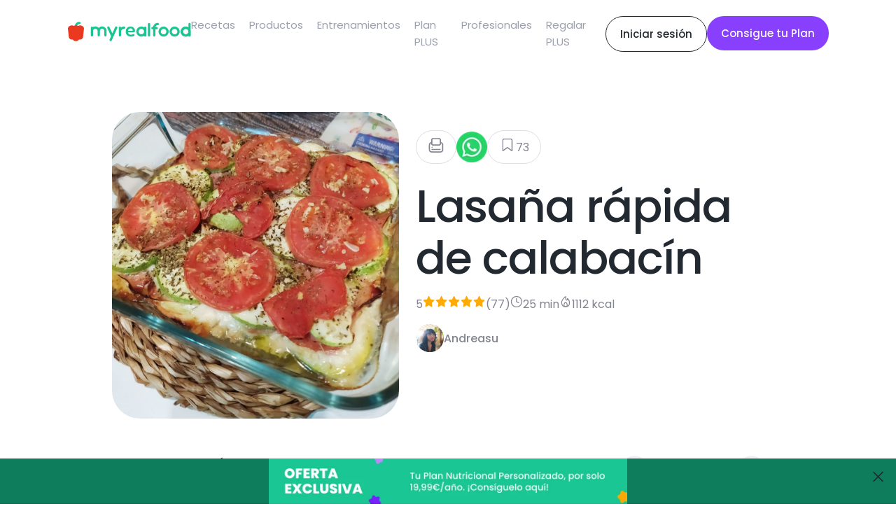

--- FILE ---
content_type: text/html; charset=utf-8
request_url: https://www.myrealfood.app/es/recipe/q8mHoWezwG9rxY6pb26r
body_size: 13497
content:
<!DOCTYPE html><html lang="es"><head><meta charSet="utf-8" data-next-head=""/><meta name="viewport" content="width=device-width" data-next-head=""/><title data-next-head="">Receta de Lasaña rápida de calabacín</title><meta content="Lasaña rápida de calabacín - Calabacín, Queso semicurado, Tomate - Cena, Rápido, Lasaña, Comidas, Aprovechamiento, Verduras" name="description" data-next-head=""/><meta content="receta, saludable, lasaña, rápida, calabacín, Calabacín, Queso semicurado, Tomate, Jamón cocido, Aceite de oliva virgen extra, Orégano, Ajo, Sal, Cena, Rápido, Lasaña, Comidas, Aprovechamiento, Verduras" name="keywords" data-next-head=""/><meta property="og:title" content="Receta de Lasaña rápida de calabacín" data-next-head=""/><meta property="og:description" content="Cortar el calabacín en rodajas. Ir añadiendo en una fuente apta para horno,Añadir a la fuente. Encima, colocar queso y jamón york. Sal y orégano.,Volver a añadir el calabacín cortado creando una segunda capa. Repetir añadiendo el queso y el jamón York.,Finalmente , cortar el tomate en rodajas finas y poner arriba. Colocar en el horno y esperar hasta que esté dorado, unos 20 minutos. Servir  Calabacín 500 gramos (aprox. 2 unidades),Queso semicurado 200 gramos,Tomate 100 gramos (aprox. 1 unidad),Jamón cocido 60 gramos (aprox. 4 lonchas),Aceite de oliva virgen extra 15 gramos (aprox. 1 cucharada),Orégano 5 gramos (aprox. 1 cucharadita),Ajo 3 gramos (aprox. 1 unidad),Sal 1 gramo (aprox. 1 cucharadita)" data-next-head=""/><meta property="og:image" content="https://storage.googleapis.com/realfooding-app.appspot.com/recipes/q8mHoWezwG9rxY6pb26r/thumbs/main_400x400.jpg?GoogleAccessId=firebase-adminsdk-objay%40realfooding-app.iam.gserviceaccount.com&amp;Expires=4102444800&amp;Signature=UsxFEX05N6DSPZh6WuhbLtTTFqdBSKeGaO%2Bd681K%2BdU4KFvhmUxJPwDrnXp3vqjjjXQbDf%2BM%2Bd%2BxK3x%2FDJZBPKpFUAZohnDjQSWlEDcLDBa7qUd7tr7p6ksNRRJmoGdQWDYVvjVMcw8LKCo1zZCfukr8f%2FdneXtcH4H1QR9bNsc89BHK8JC9XfQHmsqyJfWYX4%2BENRAt%2Be7agZ8%2BbAwitpY%2Bj3O9x0DoUO7TTZ7rTQolqPLqi6%2BFp%2BginmFACP3I87ISrkyfLGiSOx3sOC%2BPpZ0c2wOm80VgB6KqFxvNwqqPt7VdUaW0p4L5j80WaTIMObhvEYpFv6%2Fs%2BEUUfwAI%2Bw%3D%3D" data-next-head=""/><script type="application/ld+json" data-next-head="">{"@context":"https://schema.org/","@type":"Recipe","name":"Lasaña rápida de calabacín","image":["https://cdn3.myrealfood.app/recipes%2Fq8mHoWezwG9rxY6pb26r%2Fmain.jpg?alt=media&token=a24506d2-8905-4bb5-a050-d059f5aeb130","https://storage.googleapis.com/realfooding-app.appspot.com/recipes/q8mHoWezwG9rxY6pb26r/thumbs/main_400x400.jpg?GoogleAccessId=firebase-adminsdk-objay%40realfooding-app.iam.gserviceaccount.com&Expires=4102444800&Signature=UsxFEX05N6DSPZh6WuhbLtTTFqdBSKeGaO%2Bd681K%2BdU4KFvhmUxJPwDrnXp3vqjjjXQbDf%2BM%2Bd%2BxK3x%2FDJZBPKpFUAZohnDjQSWlEDcLDBa7qUd7tr7p6ksNRRJmoGdQWDYVvjVMcw8LKCo1zZCfukr8f%2FdneXtcH4H1QR9bNsc89BHK8JC9XfQHmsqyJfWYX4%2BENRAt%2Be7agZ8%2BbAwitpY%2Bj3O9x0DoUO7TTZ7rTQolqPLqi6%2BFp%2BginmFACP3I87ISrkyfLGiSOx3sOC%2BPpZ0c2wOm80VgB6KqFxvNwqqPt7VdUaW0p4L5j80WaTIMObhvEYpFv6%2Fs%2BEUUfwAI%2Bw%3D%3D"],"author":{"@type":"Person","name":"Andreasu"},"datePublished":"Invalid Date","description":"","recipeCuisine":"Healthy","prepTime":"PT5M","cookTime":"PT20M","totalTime":"PT25M","keywords":"Cena, Rápido, Lasaña, Comidas, Aprovechamiento, Verduras","recipeYield":3,"recipeCategory":"Cena, Rápido, Lasaña, Comidas, Aprovechamiento, Verduras","nutrition":{"@type":"NutritionInformation","calories":"1111.67 calories"},"aggregateRating":{"@type":"AggregateRating","ratingValue":5,"ratingCount":77},"recipeIngredient":["Tomate 100 gramos (aprox. 1 unidad)","Sal 1 gramo (aprox. 1 cucharadita)","Aceite de oliva virgen extra 15 gramos (aprox. 1 cucharada)","Orégano 5 gramos (aprox. 1 cucharadita)","Queso semicurado 200 gramos","Calabacín 500 gramos (aprox. 2 unidades)","Ajo 3 gramos (aprox. 1 unidad)","Jamón cocido 60 gramos (aprox. 4 lonchas)"],"recipeInstructions":[{"@type":"HowToStep","text":"Volver a añadir el calabacín cortado creando una segunda capa. Repetir añadiendo el queso y el jamón York."},{"@type":"HowToStep","text":"Añadir a la fuente. Encima, colocar queso y jamón york. Sal y orégano."},{"@type":"HowToStep","text":"Cortar el calabacín en rodajas. Ir añadiendo en una fuente apta para horno"},{"@type":"HowToStep","text":"Finalmente , cortar el tomate en rodajas finas y poner arriba. Colocar en el horno y esperar hasta que esté dorado, unos 20 minutos. Servir "}]}</script><script type="application/ld+json" data-next-head="">{"@context":"https://schema.org/","@type":"ImageObject","contentUrl":"https://storage.googleapis.com/realfooding-app.appspot.com/recipes/q8mHoWezwG9rxY6pb26r/thumbs/main_400x400.jpg?GoogleAccessId=firebase-adminsdk-objay%40realfooding-app.iam.gserviceaccount.com&Expires=4102444800&Signature=UsxFEX05N6DSPZh6WuhbLtTTFqdBSKeGaO%2Bd681K%2BdU4KFvhmUxJPwDrnXp3vqjjjXQbDf%2BM%2Bd%2BxK3x%2FDJZBPKpFUAZohnDjQSWlEDcLDBa7qUd7tr7p6ksNRRJmoGdQWDYVvjVMcw8LKCo1zZCfukr8f%2FdneXtcH4H1QR9bNsc89BHK8JC9XfQHmsqyJfWYX4%2BENRAt%2Be7agZ8%2BbAwitpY%2Bj3O9x0DoUO7TTZ7rTQolqPLqi6%2BFp%2BginmFACP3I87ISrkyfLGiSOx3sOC%2BPpZ0c2wOm80VgB6KqFxvNwqqPt7VdUaW0p4L5j80WaTIMObhvEYpFv6%2Fs%2BEUUfwAI%2Bw%3D%3D","license":"/docs/aviso_legal.pdf","acquireLicensePage":"/docs/aviso_legal.pdf","creditText":"Lasaña rápida de calabacín","creator":{"@type":"Person","name":"Andreasu"},"copyrightNotice":"Lasaña rápida de calabacín"}</script><meta name="description" content="La app para mejorar tu estilo de vida saludable. Encuentra recetas, planes de alimentación y mucho más."/><meta name="title" content="MyRealFood: Recetas y planes nutricionales"/><meta property="og:title" content="MyRealFood: Recetas y planes nutricionales"/><meta property="og:description" content="La app para mejorar tu estilo de vida saludable. Encuentra recetas, planes de alimentación y mucho más."/><meta property="og:site_name" content="MyRealFood"/><meta name="msapplication-TileImage" content="MyRealFood"/><meta property="og:type" content="website"/><meta property="og:image:type" content="image/png"/><meta name="apple-itunes-app" content="app-id=1458031749"/><meta name="google-play-app" content="app-id=es.myrealfood.myrealfood"/><link rel="icon" href="/favicon.png"/><link rel="preload" href="/_next/static/media/4b4ebe20759bdbf2-s.p.ttf" as="font" type="font/ttf" crossorigin="anonymous" data-next-font="size-adjust"/><link rel="preload" href="/_next/static/media/a52d0bf095c248da-s.p.ttf" as="font" type="font/ttf" crossorigin="anonymous" data-next-font="size-adjust"/><script id="gtag-init" data-nscript="beforeInteractive">
                      window.dataLayer = window.dataLayer || [];
                      function gtag(){dataLayer.push(arguments);}
                      gtag('js', new Date());
                      gtag('config', 'G-K89Z7R276Z', {
                      page_path: window.location.pathname,
                      });
                    </script><link rel="preload" href="/_next/static/css/8f5ac68d32a5a53a.css" as="style"/><link rel="stylesheet" href="/_next/static/css/8f5ac68d32a5a53a.css" data-n-g=""/><link rel="preload" href="/_next/static/css/a6193f061d68d418.css" as="style"/><link rel="stylesheet" href="/_next/static/css/a6193f061d68d418.css" data-n-p=""/><noscript data-n-css=""></noscript><script defer="" nomodule="" src="/_next/static/chunks/polyfills-42372ed130431b0a.js"></script><script src="https://www.googletagmanager.com/gtag/js?id=G-K89Z7R276Z" defer="" data-nscript="beforeInteractive"></script><script src="/_next/static/chunks/webpack-5381863dc66a9c32.js" defer=""></script><script src="/_next/static/chunks/framework-97862ef36bc4065f.js" defer=""></script><script src="/_next/static/chunks/main-a5617e3cf30d9373.js" defer=""></script><script src="/_next/static/chunks/pages/_app-237946ec16532a60.js" defer=""></script><script src="/_next/static/chunks/7644-aafb3a5fb8f31bdb.js" defer=""></script><script src="/_next/static/chunks/5710-43397ccf0e609895.js" defer=""></script><script src="/_next/static/chunks/9667-0e832541dec18025.js" defer=""></script><script src="/_next/static/chunks/3343-2360e4564aaa5edd.js" defer=""></script><script src="/_next/static/chunks/443-afab1e9dc76ca08f.js" defer=""></script><script src="/_next/static/chunks/pages/%5Blang%5D/recipe/%5Bid%5D-be42e885708a2823.js" defer=""></script><script src="/_next/static/PYeuHtNLASxyq_qeXPg2a/_buildManifest.js" defer=""></script><script src="/_next/static/PYeuHtNLASxyq_qeXPg2a/_ssgManifest.js" defer=""></script></head><div id="__next"><main class="__className_95cf1c"><div style="position:relative"><div class="navLayout_hiddenHeader__uG1RJ"><nav><header class="header_content__qH8tg"><div class="header_leftContent__dq69C"><a title="MyRealFood" href="/es"><img alt="MyRealFood" title="MyRealFood" loading="lazy" width="180" height="30" decoding="async" data-nimg="1" class="header_logo__fRHf0" style="color:transparent" src="/_next/static/media/logo.72ff380d.svg"/></a></div><div class="header_hambugerMenu__GHwfC"><span><svg width="17" height="9" viewBox="0 0 17 9" fill="none" xmlns="http://www.w3.org/2000/svg"><path id="Vector 123" d="M1 1H16M1 8H16" stroke="black" stroke-width="2" stroke-linecap="round" stroke-linejoin="round"></path></svg></span></div><ul class="header_links__GnpLN"><li style="margin-right:20px"><a class="header_link__Navi8" title="Recetas" href="/es/recipes"><p class="typography_typography__2U0Nq typography_body2__99JpO typography_left__zd4Id ">Recetas</p></a></li><li style="margin-right:20px"><a class="header_link__Navi8" title="Productos" href="/es/products"><p class="typography_typography__2U0Nq typography_body2__99JpO typography_left__zd4Id ">Productos</p></a></li><li style="margin-right:20px"><a class="header_link__Navi8" title="Entrenamientos" href="/es/workouts"><p class="typography_typography__2U0Nq typography_body2__99JpO typography_left__zd4Id ">Entrenamientos</p></a></li><li style="margin-right:20px"><a class="header_link__Navi8" title="Plan PLUS" href="/es/plus"><p class="typography_typography__2U0Nq typography_body2__99JpO typography_left__zd4Id ">Plan PLUS</p></a></li><li style="margin-right:20px"><a class="header_link__Navi8" title="Profesionales" href="/es/professionals"><p class="typography_typography__2U0Nq typography_body2__99JpO typography_left__zd4Id ">Profesionales</p></a></li><li style="margin-right:20px"><a class="header_link__Navi8" title="Regalar PLUS" href="/es/regalo"><p class="typography_typography__2U0Nq typography_body2__99JpO typography_left__zd4Id ">Regalar PLUS</p></a></li></ul><div class="header_rightContent__aCqww"><div class="desktop"><a href="/login" title="Iniciar sesión"><div class="button_secondary-button__e41dv button_secondary-button--default__UTnAo"><span class="typography_typography__2U0Nq typography_callout__xxHMT typography_center__BdNmB ">Iniciar sesión</span></div></a></div><div class=""><a href="/onboarding" title="Consigue tu Plan"><div class="button_secondary-button__e41dv button_secondary-button--plus__UitAO"><span class="typography_typography__2U0Nq typography_callout__xxHMT typography_center__BdNmB ">Consigue tu Plan</span></div></a></div></div></header></nav></div><div class="recipe_top__EtguQ"><div class="recipeMedia_container__Z17WO"><div class="recipeMedia_multimediaItem__g3tcE"><img loading="eager" class="recipeMedia_image__LNffB" src="https://cdn3.myrealfood.app/recipes%2Fq8mHoWezwG9rxY6pb26r%2Fmain.jpg?alt=media&amp;token=a24506d2-8905-4bb5-a050-d059f5aeb130" alt="Lasaña rápida de calabacín" title="Lasaña rápida de calabacín" width="1024" height="1024"/></div><div><div class="recipeMedia_controls__q7k8P"><div class="recipeMedia_likes__3fSUp"><span><svg version="1.0" xmlns="http://www.w3.org/2000/svg" width="20" height="20" viewBox="0 0 230 230" preserveAspectRatio="xMidYMid meet"><g transform="translate(0.000000,230.000000) scale(0.100000,-0.100000)" fill="currentColor" stroke="none"><path d="M642 2077 c-46 -14 -121 -84 -143 -132 -16 -34 -19 -67 -19 -226 l0 -185 -50 -13 c-72 -18 -161 -81 -204 -144 -72 -106 -71 -95 -71 -557 0 -373 2 -420 18 -460 42 -108 129 -195 237 -237 41 -16 104 -18 682 -21 377 -2 666 1 708 7 141 19 244 94 303 219 l32 67 0 425 0 425 -32 67 c-50 106 -150 191 -250 212 l-31 7 -4 187 c-3 186 -3 187 -33 241 -32 59 -75 96 -132 117 -48 17 -958 18 -1011 1z m967 -162 c16 -8 31 -22 35 -30 3 -9 6 -151 6 -316 l0 -300 -25 -24 -24 -25 -456 0 -456 0 -24 25 -25 24 0 301 0 302 29 29 29 29 442 0 c367 0 446 -2 469 -15z m-1129 -613 c0 -117 81 -218 194 -242 36 -7 198 -10 502 -8 496 3 482 2 559 69 47 42 73 98 82 178 5 57 8 61 27 55 39 -12 84 -53 105 -98 21 -43 22 -53 19 -449 l-3 -405 -30 -43 c-16 -23 -50 -53 -74 -66 l-44 -23 -664 0 c-725 0 -703 -2 -767 58 -65 61 -66 67 -66 490 0 411 1 425 53 481 26 28 77 61 95 61 8 0 12 -18 12 -58z"></path><path d="M546 879 c-34 -27 -35 -71 -1 -104 13 -14 36 -25 50 -25 33 0 75 42 75 75 0 33 -41 75 -73 75 -13 0 -36 -9 -51 -21z"></path><path d="M538 580 c-25 -26 -29 -36 -24 -63 13 -70 -17 -67 628 -67 l579 0 24 25 c27 26 31 54 13 88 -25 47 -11 46 -616 47 l-574 0 -30 -30z"></path></g></svg></span></div><div class="recipeMedia_whatsapp__9tovL"><img alt="whatsapp" title="whatsapp" loading="lazy" width="40" height="40" decoding="async" data-nimg="1" style="color:transparent" srcSet="/_next/image?url=%2Fassets%2Fwhatsapp.png&amp;w=48&amp;q=75 1x, /_next/image?url=%2Fassets%2Fwhatsapp.png&amp;w=96&amp;q=75 2x" src="/_next/image?url=%2Fassets%2Fwhatsapp.png&amp;w=96&amp;q=75"/></div><div class="recipeMedia_likes__3fSUp"><span><svg width="20" height="20" viewBox="0 0 20 20" fill="none" xmlns="http://www.w3.org/2000/svg"><g id="icon/save"><path id="Vector" d="M15.3518 17L9.90733 13.1111L4.46289 17V4.55556C4.46289 4.143 4.62678 3.74733 4.9185 3.45561C5.21023 3.16389 5.60589 3 6.01845 3H13.7962C14.2088 3 14.6044 3.16389 14.8962 3.45561C15.1879 3.74733 15.3518 4.143 15.3518 4.55556V17Z" stroke="currentColor" stroke-width="1.17647" stroke-linecap="round" stroke-linejoin="round"></path></g></svg></span><p class="typography_typography__2U0Nq typography_body1__UfbFi typography_left__zd4Id ">73</p></div></div><div class="recipeMedia_back__dDFHn"><span><svg xmlns="http://www.w3.org/2000/svg" width="16" height="10" viewBox="0 0 16 10" fill="none"><path d="M1.37702 1.67773L7.94156 8.24228L14.5061 1.67773" stroke="currentColor" stroke-width="1.60586" stroke-linecap="round" stroke-linejoin="round"></path></svg></span></div></div></div><div class="recipeInfo_basic__X2VQc"><div class="recipeInfo_buttons__b7fzH"><div class="recipeInfo_button__47dbp"><span><svg version="1.0" xmlns="http://www.w3.org/2000/svg" width="24" height="24" viewBox="0 0 230 230" preserveAspectRatio="xMidYMid meet"><g transform="translate(0.000000,230.000000) scale(0.100000,-0.100000)" fill="currentColor" stroke="none"><path d="M642 2077 c-46 -14 -121 -84 -143 -132 -16 -34 -19 -67 -19 -226 l0 -185 -50 -13 c-72 -18 -161 -81 -204 -144 -72 -106 -71 -95 -71 -557 0 -373 2 -420 18 -460 42 -108 129 -195 237 -237 41 -16 104 -18 682 -21 377 -2 666 1 708 7 141 19 244 94 303 219 l32 67 0 425 0 425 -32 67 c-50 106 -150 191 -250 212 l-31 7 -4 187 c-3 186 -3 187 -33 241 -32 59 -75 96 -132 117 -48 17 -958 18 -1011 1z m967 -162 c16 -8 31 -22 35 -30 3 -9 6 -151 6 -316 l0 -300 -25 -24 -24 -25 -456 0 -456 0 -24 25 -25 24 0 301 0 302 29 29 29 29 442 0 c367 0 446 -2 469 -15z m-1129 -613 c0 -117 81 -218 194 -242 36 -7 198 -10 502 -8 496 3 482 2 559 69 47 42 73 98 82 178 5 57 8 61 27 55 39 -12 84 -53 105 -98 21 -43 22 -53 19 -449 l-3 -405 -30 -43 c-16 -23 -50 -53 -74 -66 l-44 -23 -664 0 c-725 0 -703 -2 -767 58 -65 61 -66 67 -66 490 0 411 1 425 53 481 26 28 77 61 95 61 8 0 12 -18 12 -58z"></path><path d="M546 879 c-34 -27 -35 -71 -1 -104 13 -14 36 -25 50 -25 33 0 75 42 75 75 0 33 -41 75 -73 75 -13 0 -36 -9 -51 -21z"></path><path d="M538 580 c-25 -26 -29 -36 -24 -63 13 -70 -17 -67 628 -67 l579 0 24 25 c27 26 31 54 13 88 -25 47 -11 46 -616 47 l-574 0 -30 -30z"></path></g></svg></span></div><img alt="whatsapp" title="whatsapp" loading="lazy" width="44" height="44" decoding="async" data-nimg="1" style="color:transparent;cursor:pointer" srcSet="/_next/image?url=%2Fassets%2Fwhatsapp.png&amp;w=48&amp;q=75 1x, /_next/image?url=%2Fassets%2Fwhatsapp.png&amp;w=96&amp;q=75 2x" src="/_next/image?url=%2Fassets%2Fwhatsapp.png&amp;w=96&amp;q=75"/><div class="recipeInfo_button__47dbp"><span><svg width="24" height="24" viewBox="0 0 20 20" fill="none" xmlns="http://www.w3.org/2000/svg"><g id="icon/save"><path id="Vector" d="M15.3518 17L9.90733 13.1111L4.46289 17V4.55556C4.46289 4.143 4.62678 3.74733 4.9185 3.45561C5.21023 3.16389 5.60589 3 6.01845 3H13.7962C14.2088 3 14.6044 3.16389 14.8962 3.45561C15.1879 3.74733 15.3518 4.143 15.3518 4.55556V17Z" stroke="currentColor" stroke-width="1.17647" stroke-linecap="round" stroke-linejoin="round"></path></g></svg></span><p class="typography_typography__2U0Nq typography_body1__UfbFi typography_left__zd4Id ">73</p></div></div><h1 class="typography_typography__2U0Nq typography_h1__tosTY typography_left__zd4Id ">Lasaña rápida de calabacín</h1><div class="recipeInfo_info__q5Z96"><span class="recipeInfo_span__VME4p"><p class="typography_typography__2U0Nq typography_body1__UfbFi typography_left__zd4Id "> <!-- -->5<!-- --> </p><span><svg xmlns="http://www.w3.org/2000/svg" width="18" height="18" viewBox="0 0 20 20" fill="none"><path d="M8.86634 1.34986C9.1183 0.813134 9.8817 0.813134 10.1337 1.34986L12.277 5.91567C12.3761 6.12678 12.5738 6.27467 12.8043 6.3101L17.6544 7.05554C18.2174 7.14207 18.4468 7.8289 18.0489 8.23644L14.4969 11.8743C14.3416 12.0334 14.2711 12.2567 14.3069 12.4761L15.1389 17.577C15.233 18.1538 14.6207 18.5851 14.1093 18.3023L9.83875 15.9407C9.62796 15.8242 9.37204 15.8242 9.16125 15.9407L4.89071 18.3023C4.37932 18.5851 3.76702 18.1538 3.8611 17.577L4.6931 12.4761C4.72888 12.2567 4.65836 12.0334 4.50309 11.8743L0.951087 8.23644C0.553171 7.8289 0.782627 7.14207 1.3456 7.05554L6.19573 6.3101C6.42623 6.27467 6.62395 6.12678 6.72304 5.91567L8.86634 1.34986Z" fill="#FFAB07"></path></svg></span><span><svg xmlns="http://www.w3.org/2000/svg" width="18" height="18" viewBox="0 0 20 20" fill="none"><path d="M8.86634 1.34986C9.1183 0.813134 9.8817 0.813134 10.1337 1.34986L12.277 5.91567C12.3761 6.12678 12.5738 6.27467 12.8043 6.3101L17.6544 7.05554C18.2174 7.14207 18.4468 7.8289 18.0489 8.23644L14.4969 11.8743C14.3416 12.0334 14.2711 12.2567 14.3069 12.4761L15.1389 17.577C15.233 18.1538 14.6207 18.5851 14.1093 18.3023L9.83875 15.9407C9.62796 15.8242 9.37204 15.8242 9.16125 15.9407L4.89071 18.3023C4.37932 18.5851 3.76702 18.1538 3.8611 17.577L4.6931 12.4761C4.72888 12.2567 4.65836 12.0334 4.50309 11.8743L0.951087 8.23644C0.553171 7.8289 0.782627 7.14207 1.3456 7.05554L6.19573 6.3101C6.42623 6.27467 6.62395 6.12678 6.72304 5.91567L8.86634 1.34986Z" fill="#FFAB07"></path></svg></span><span><svg xmlns="http://www.w3.org/2000/svg" width="18" height="18" viewBox="0 0 20 20" fill="none"><path d="M8.86634 1.34986C9.1183 0.813134 9.8817 0.813134 10.1337 1.34986L12.277 5.91567C12.3761 6.12678 12.5738 6.27467 12.8043 6.3101L17.6544 7.05554C18.2174 7.14207 18.4468 7.8289 18.0489 8.23644L14.4969 11.8743C14.3416 12.0334 14.2711 12.2567 14.3069 12.4761L15.1389 17.577C15.233 18.1538 14.6207 18.5851 14.1093 18.3023L9.83875 15.9407C9.62796 15.8242 9.37204 15.8242 9.16125 15.9407L4.89071 18.3023C4.37932 18.5851 3.76702 18.1538 3.8611 17.577L4.6931 12.4761C4.72888 12.2567 4.65836 12.0334 4.50309 11.8743L0.951087 8.23644C0.553171 7.8289 0.782627 7.14207 1.3456 7.05554L6.19573 6.3101C6.42623 6.27467 6.62395 6.12678 6.72304 5.91567L8.86634 1.34986Z" fill="#FFAB07"></path></svg></span><span><svg xmlns="http://www.w3.org/2000/svg" width="18" height="18" viewBox="0 0 20 20" fill="none"><path d="M8.86634 1.34986C9.1183 0.813134 9.8817 0.813134 10.1337 1.34986L12.277 5.91567C12.3761 6.12678 12.5738 6.27467 12.8043 6.3101L17.6544 7.05554C18.2174 7.14207 18.4468 7.8289 18.0489 8.23644L14.4969 11.8743C14.3416 12.0334 14.2711 12.2567 14.3069 12.4761L15.1389 17.577C15.233 18.1538 14.6207 18.5851 14.1093 18.3023L9.83875 15.9407C9.62796 15.8242 9.37204 15.8242 9.16125 15.9407L4.89071 18.3023C4.37932 18.5851 3.76702 18.1538 3.8611 17.577L4.6931 12.4761C4.72888 12.2567 4.65836 12.0334 4.50309 11.8743L0.951087 8.23644C0.553171 7.8289 0.782627 7.14207 1.3456 7.05554L6.19573 6.3101C6.42623 6.27467 6.62395 6.12678 6.72304 5.91567L8.86634 1.34986Z" fill="#FFAB07"></path></svg></span><span><svg xmlns="http://www.w3.org/2000/svg" width="18" height="18" viewBox="0 0 20 20" fill="none"><path d="M8.86634 1.34986C9.1183 0.813134 9.8817 0.813134 10.1337 1.34986L12.277 5.91567C12.3761 6.12678 12.5738 6.27467 12.8043 6.3101L17.6544 7.05554C18.2174 7.14207 18.4468 7.8289 18.0489 8.23644L14.4969 11.8743C14.3416 12.0334 14.2711 12.2567 14.3069 12.4761L15.1389 17.577C15.233 18.1538 14.6207 18.5851 14.1093 18.3023L9.83875 15.9407C9.62796 15.8242 9.37204 15.8242 9.16125 15.9407L4.89071 18.3023C4.37932 18.5851 3.76702 18.1538 3.8611 17.577L4.6931 12.4761C4.72888 12.2567 4.65836 12.0334 4.50309 11.8743L0.951087 8.23644C0.553171 7.8289 0.782627 7.14207 1.3456 7.05554L6.19573 6.3101C6.42623 6.27467 6.62395 6.12678 6.72304 5.91567L8.86634 1.34986Z" fill="#FFAB07"></path></svg></span><p class="typography_typography__2U0Nq typography_body1__UfbFi typography_left__zd4Id "> <!-- -->(<!-- -->77<!-- -->)<!-- --> </p></span><span class="recipeInfo_span__VME4p"><span><svg xmlns="http://www.w3.org/2000/svg" width="18" height="18" viewBox="0 0 16 15" fill="none"><path d="M7.94294 14.1867C11.6296 14.1867 14.6183 11.198 14.6183 7.5113C14.6183 3.8246 11.6296 0.835938 7.94294 0.835938C4.25624 0.835938 1.26758 3.8246 1.26758 7.5113C1.26758 11.198 4.25624 14.1867 7.94294 14.1867Z" stroke="currentColor" stroke-width="1.10784" stroke-linecap="round" stroke-linejoin="round"></path><path d="M7.94238 3.50586V7.51108L10.6125 8.84615" stroke="currentColor" stroke-width="1.10784" stroke-linecap="round" stroke-linejoin="round"></path></svg></span><p class="typography_typography__2U0Nq typography_body1__UfbFi typography_left__zd4Id ">25 min<!-- --> </p></span><span class="recipeInfo_span__VME4p"><span><svg xmlns="http://www.w3.org/2000/svg" width="18" height="18" viewBox="0 0 16 17" fill="none"><path d="M7.55135 1.86483C-0.622609 8.54667 2.89693 15.2594 7.901 15.2594C14.9307 15.2594 14.0641 7.61566 10.7724 4.29875C10.5982 4.12324 10.3149 4.25382 10.3149 4.50109V5.41387C10.3149 5.93762 9.89035 6.36221 9.3666 6.36221C8.84284 6.36221 8.41826 5.93762 8.41826 5.41387V2.28724C8.41826 1.83362 7.90256 1.57774 7.55135 1.86483Z" stroke="currentColor" stroke-width="1.10787" stroke-linecap="round"></path><path d="M7.97571 9.62891C6.05989 9.78856 4.3995 15.1529 7.97571 15.1529C11.999 15.1529 9.73193 9.62891 7.97571 9.62891Z" stroke="currentColor" stroke-width="1.10787" stroke-linecap="round"></path></svg></span><p class="typography_typography__2U0Nq typography_body1__UfbFi typography_left__zd4Id ">0 kcal</p></span></div><div class="recipeInfo_author__rt2nw"><img loading="lazy" width="40" height="40" class="recipeInfo_avatar__Qophz" src="https://cdn3.myrealfood.app/users%2FNy956PjcaaOj7chwaWW8hyuAykx1%2FprofileImage%2Fprofile.jpg?alt=media&amp;token=80b553f1-9680-4831-8332-d0701e9eec0a" alt="Andreasu" title="Andreasu"/><p class="typography_typography__2U0Nq typography_headline__zStDb typography_left__zd4Id ">Andreasu</p></div></div></div><div class="recipe_grid__YxIpX"><div><h2 class="typography_typography__2U0Nq typography_h3__48YH6 typography_left__zd4Id recipe_title__dCdbP">Preparación de la receta</h2><div class="recipeSteps_container__Z3hYK"><div class="recipeSteps_step__cGLoL"><div class="recipeSteps_stepNumber__Ej9a1"><p class="typography_typography__2U0Nq typography_body2__99JpO typography_left__zd4Id ">1</p></div><div><p class="typography_typography__2U0Nq typography_body1__UfbFi typography_left__zd4Id ">Cortar el calabacín en rodajas. Ir añadiendo en una fuente apta para horno</p><div style="display:flex;justify-content:flex-start;flex-wrap:wrap"></div></div></div><div class="recipeSteps_step__cGLoL"><div class="recipeSteps_stepNumber__Ej9a1"><p class="typography_typography__2U0Nq typography_body2__99JpO typography_left__zd4Id ">2</p></div><div><p class="typography_typography__2U0Nq typography_body1__UfbFi typography_left__zd4Id ">Añadir a la fuente. Encima, colocar queso y jamón york. Sal y orégano.</p><div style="display:flex;justify-content:flex-start;flex-wrap:wrap"></div></div></div><div class="recipeSteps_step__cGLoL"><div class="recipeSteps_stepNumber__Ej9a1"><p class="typography_typography__2U0Nq typography_body2__99JpO typography_left__zd4Id ">3</p></div><div><p class="typography_typography__2U0Nq typography_body1__UfbFi typography_left__zd4Id ">Volver a añadir el calabacín cortado creando una segunda capa. Repetir añadiendo el queso y el jamón York.</p><div style="display:flex;justify-content:flex-start;flex-wrap:wrap"></div></div></div><div class="recipeSteps_step__cGLoL"><div class="recipeSteps_stepNumber__Ej9a1"><p class="typography_typography__2U0Nq typography_body2__99JpO typography_left__zd4Id ">4</p></div><div><p class="typography_typography__2U0Nq typography_body1__UfbFi typography_left__zd4Id ">Finalmente , cortar el tomate en rodajas finas y poner arriba. Colocar en el horno y esperar hasta que esté dorado, unos 20 minutos. Servir </p><div style="display:flex;justify-content:flex-start;flex-wrap:wrap"></div></div></div></div></div><div><div class="recipeInfo_container___gKZk"><div class="recipeInfo_title__3QpW1"><h2 class="typography_typography__2U0Nq typography_h3__48YH6 typography_left__zd4Id ">Ingredientes</h2><div style="display:flex;justify-content:space-between;align-items:center;width:200px;margin:auto"><button style="border-radius:100%;width:33px;height:33px;background:#F1F1F6"><span class="typography_typography__2U0Nq typography_headline__zStDb typography_left__zd4Id ">-</span></button><div style="white-space:nowrap"><p class="typography_typography__2U0Nq typography_headline__zStDb typography_left__zd4Id ">3<!-- --> <!-- -->raciones</p></div><button style="border-radius:100%;width:33px;height:33px;background:#F1F1F6"><span class="typography_typography__2U0Nq typography_headline__zStDb typography_left__zd4Id ">+</span></button></div></div><div class="recipeInfo_counter__VmOJi"><div style="display:flex;justify-content:space-between;align-items:center;width:200px;margin:auto"><button style="border-radius:100%;width:33px;height:33px;background:#F1F1F6"><span class="typography_typography__2U0Nq typography_headline__zStDb typography_left__zd4Id ">-</span></button><div style="white-space:nowrap"><p class="typography_typography__2U0Nq typography_headline__zStDb typography_left__zd4Id ">3<!-- --> <!-- -->raciones</p></div><button style="border-radius:100%;width:33px;height:33px;background:#F1F1F6"><span class="typography_typography__2U0Nq typography_headline__zStDb typography_left__zd4Id ">+</span></button></div></div><a class="recipeInfo_ingredient__kzcZc" title="Calabacín" href="/product/0000000000000000000068"><img loading="lazy" class="recipeInfo_image__xdK9j" width="50" height="50" style="object-fit:cover" src="https://firebasestorage.googleapis.com/v0/b/realfooding-app.appspot.com/o/products%2F00000000000000000000%2F0000000000000000000068.jpeg?alt=media&amp;token=ba7e4acf-f419-481e-aee9-444777337f44" alt="Calabacín" title="Calabacín"/><div><p class="typography_typography__2U0Nq typography_headline__zStDb typography_left__zd4Id ">Calabacín</p><div class="recipeInfo_subtitle__Xbaxs"><p class="typography_typography__2U0Nq typography_body2__99JpO typography_left__zd4Id ">500 gramos (aprox. 2 unidades)</p></div></div></a><a class="recipeInfo_ingredient__kzcZc" title="Queso semicurado" href="/product/00000000000000000000642"><img loading="lazy" class="recipeInfo_image__xdK9j" width="50" height="50" style="object-fit:cover" src="https://firebasestorage.googleapis.com/v0/b/realfooding-app.appspot.com/o/products%2F00000000000000000000642%2Fimage_url.jpeg?alt=media&amp;token=f3130710-fcad-4569-989f-879c3d584c9f" alt="Queso semicurado" title="Queso semicurado"/><div><p class="typography_typography__2U0Nq typography_headline__zStDb typography_left__zd4Id ">Queso semicurado</p><div class="recipeInfo_subtitle__Xbaxs"><p class="typography_typography__2U0Nq typography_body2__99JpO typography_left__zd4Id ">200 gramos</p></div></div></a><a class="recipeInfo_ingredient__kzcZc" title="Tomate" href="/product/0000000000000000000037"><img loading="lazy" class="recipeInfo_image__xdK9j" width="50" height="50" style="object-fit:cover" src="https://firebasestorage.googleapis.com/v0/b/realfooding-app.appspot.com/o/products%2F00000000000000000000%2F0000000000000000000037.jpeg?alt=media&amp;token=b586df99-385a-42eb-b9b5-cb4d7178494b" alt="Tomate" title="Tomate"/><div><p class="typography_typography__2U0Nq typography_headline__zStDb typography_left__zd4Id ">Tomate</p><div class="recipeInfo_subtitle__Xbaxs"><p class="typography_typography__2U0Nq typography_body2__99JpO typography_left__zd4Id ">100 gramos (aprox. 1 unidad)</p></div></div></a><a class="recipeInfo_ingredient__kzcZc" title="Jamón cocido" href="/product/00000000000000000000194"><img loading="lazy" class="recipeInfo_image__xdK9j" width="50" height="50" style="object-fit:cover" src="https://firebasestorage.googleapis.com/v0/b/realfooding-app.appspot.com/o/products%2F00000000000000000000%2F00000000000000000000194.jpeg?alt=media&amp;token=c829dd8f-0661-4bcf-aa6d-9340c2c89955" alt="Jamón cocido" title="Jamón cocido"/><div><p class="typography_typography__2U0Nq typography_headline__zStDb typography_left__zd4Id ">Jamón cocido</p><div class="recipeInfo_subtitle__Xbaxs"><p class="typography_typography__2U0Nq typography_body2__99JpO typography_left__zd4Id ">60 gramos (aprox. 4 lonchas)</p></div></div></a><a class="recipeInfo_ingredient__kzcZc" title="Aceite de oliva virgen extra" href="/product/00000000000000000000385"><img loading="lazy" class="recipeInfo_image__xdK9j" width="50" height="50" style="object-fit:cover" src="https://firebasestorage.googleapis.com/v0/b/realfooding-app.appspot.com/o/products%2F00000000000000000000%2F00000000000000000000385.jpeg?alt=media&amp;token=1f2c424d-c000-49a2-91fb-850349429a2d" alt="Aceite de oliva virgen extra" title="Aceite de oliva virgen extra"/><div><p class="typography_typography__2U0Nq typography_headline__zStDb typography_left__zd4Id ">Aceite de oliva virgen extra</p><div class="recipeInfo_subtitle__Xbaxs"><p class="typography_typography__2U0Nq typography_body2__99JpO typography_left__zd4Id ">15 gramos (aprox. 1 cucharada)</p></div></div></a><a class="recipeInfo_ingredient__kzcZc" title="Orégano" href="/product/00000000000000000000441"><img loading="lazy" class="recipeInfo_image__xdK9j" width="50" height="50" style="object-fit:cover" src="https://firebasestorage.googleapis.com/v0/b/realfooding-app.appspot.com/o/products%2F00000000000000000000%2F00000000000000000000441.jpeg?alt=media&amp;token=249a5f86-2dff-43b5-8793-f8bfab278388" alt="Orégano" title="Orégano"/><div><p class="typography_typography__2U0Nq typography_headline__zStDb typography_left__zd4Id ">Orégano</p><div class="recipeInfo_subtitle__Xbaxs"><p class="typography_typography__2U0Nq typography_body2__99JpO typography_left__zd4Id ">5 gramos (aprox. 1 cucharadita)</p></div></div></a><a class="recipeInfo_ingredient__kzcZc" title="Ajo" href="/product/0000000000000000000062"><img loading="lazy" class="recipeInfo_image__xdK9j" width="50" height="50" style="object-fit:cover" src="https://firebasestorage.googleapis.com/v0/b/realfooding-app.appspot.com/o/products%2F00000000000000000000%2F0000000000000000000062.jpeg?alt=media&amp;token=af2bd722-e06e-4c0c-a4fd-4d95a0d50f02" alt="Ajo" title="Ajo"/><div><p class="typography_typography__2U0Nq typography_headline__zStDb typography_left__zd4Id ">Ajo</p><div class="recipeInfo_subtitle__Xbaxs"><p class="typography_typography__2U0Nq typography_body2__99JpO typography_left__zd4Id ">3 gramos (aprox. 1 unidad)</p></div></div></a><a class="recipeInfo_ingredient__kzcZc" title="Sal" href="/product/00000000000000000000432"><img loading="lazy" class="recipeInfo_image__xdK9j" width="50" height="50" style="object-fit:cover" src="https://firebasestorage.googleapis.com/v0/b/realfooding-app.appspot.com/o/products%2F00000000000000000000%2F00000000000000000000432.jpeg?alt=media&amp;token=9d79a994-2439-4379-a888-ddd41d759e47" alt="Sal" title="Sal"/><div><p class="typography_typography__2U0Nq typography_headline__zStDb typography_left__zd4Id ">Sal</p><div class="recipeInfo_subtitle__Xbaxs"><p class="typography_typography__2U0Nq typography_body2__99JpO typography_left__zd4Id ">1 gramo (aprox. 1 cucharadita)</p></div></div></a></div></div></div><div class="recipe_tabs__SfWT1"><div style="padding-bottom:0px" class="tabs_tabsContainer__2HHyw"><div class="tabs_tabButtons__15fc7"><div class="tabs_tab__2Hxag"><p class="typography_typography__2U0Nq typography_headline__zStDb typography_center__BdNmB ">Ingredientes</p></div><div class="tabs_tab__2Hxag"><p class="typography_typography__2U0Nq typography_headline__zStDb typography_center__BdNmB ">Pasos</p></div><div class="tabs_tab__2Hxag"><p class="typography_typography__2U0Nq typography_headline__zStDb typography_center__BdNmB ">Calorías</p></div><div class="tabs_glider__cWjnR" style="width:0px;transform:translateX(0px)"></div></div><div class="tabs_tabContent__7Un_U"><div class="tabs_tabPane__Y22U_ tabs_active__AKdDm"><div class="recipeInfo_container___gKZk"><div class="recipeInfo_title__3QpW1"><h2 class="typography_typography__2U0Nq typography_h3__48YH6 typography_left__zd4Id ">Ingredientes</h2><div style="display:flex;justify-content:space-between;align-items:center;width:200px;margin:auto"><button style="border-radius:100%;width:33px;height:33px;background:#F1F1F6"><span class="typography_typography__2U0Nq typography_headline__zStDb typography_left__zd4Id ">-</span></button><div style="white-space:nowrap"><p class="typography_typography__2U0Nq typography_headline__zStDb typography_left__zd4Id ">3<!-- --> <!-- -->raciones</p></div><button style="border-radius:100%;width:33px;height:33px;background:#F1F1F6"><span class="typography_typography__2U0Nq typography_headline__zStDb typography_left__zd4Id ">+</span></button></div></div><div class="recipeInfo_counter__VmOJi"><div style="display:flex;justify-content:space-between;align-items:center;width:200px;margin:auto"><button style="border-radius:100%;width:33px;height:33px;background:#F1F1F6"><span class="typography_typography__2U0Nq typography_headline__zStDb typography_left__zd4Id ">-</span></button><div style="white-space:nowrap"><p class="typography_typography__2U0Nq typography_headline__zStDb typography_left__zd4Id ">3<!-- --> <!-- -->raciones</p></div><button style="border-radius:100%;width:33px;height:33px;background:#F1F1F6"><span class="typography_typography__2U0Nq typography_headline__zStDb typography_left__zd4Id ">+</span></button></div></div><a class="recipeInfo_ingredient__kzcZc" title="Calabacín" href="/product/0000000000000000000068"><img loading="lazy" class="recipeInfo_image__xdK9j" width="50" height="50" style="object-fit:cover" src="https://firebasestorage.googleapis.com/v0/b/realfooding-app.appspot.com/o/products%2F00000000000000000000%2F0000000000000000000068.jpeg?alt=media&amp;token=ba7e4acf-f419-481e-aee9-444777337f44" alt="Calabacín" title="Calabacín"/><div><p class="typography_typography__2U0Nq typography_headline__zStDb typography_left__zd4Id ">Calabacín</p><div class="recipeInfo_subtitle__Xbaxs"><p class="typography_typography__2U0Nq typography_body2__99JpO typography_left__zd4Id ">500 gramos (aprox. 2 unidades)</p></div></div></a><a class="recipeInfo_ingredient__kzcZc" title="Queso semicurado" href="/product/00000000000000000000642"><img loading="lazy" class="recipeInfo_image__xdK9j" width="50" height="50" style="object-fit:cover" src="https://firebasestorage.googleapis.com/v0/b/realfooding-app.appspot.com/o/products%2F00000000000000000000642%2Fimage_url.jpeg?alt=media&amp;token=f3130710-fcad-4569-989f-879c3d584c9f" alt="Queso semicurado" title="Queso semicurado"/><div><p class="typography_typography__2U0Nq typography_headline__zStDb typography_left__zd4Id ">Queso semicurado</p><div class="recipeInfo_subtitle__Xbaxs"><p class="typography_typography__2U0Nq typography_body2__99JpO typography_left__zd4Id ">200 gramos</p></div></div></a><a class="recipeInfo_ingredient__kzcZc" title="Tomate" href="/product/0000000000000000000037"><img loading="lazy" class="recipeInfo_image__xdK9j" width="50" height="50" style="object-fit:cover" src="https://firebasestorage.googleapis.com/v0/b/realfooding-app.appspot.com/o/products%2F00000000000000000000%2F0000000000000000000037.jpeg?alt=media&amp;token=b586df99-385a-42eb-b9b5-cb4d7178494b" alt="Tomate" title="Tomate"/><div><p class="typography_typography__2U0Nq typography_headline__zStDb typography_left__zd4Id ">Tomate</p><div class="recipeInfo_subtitle__Xbaxs"><p class="typography_typography__2U0Nq typography_body2__99JpO typography_left__zd4Id ">100 gramos (aprox. 1 unidad)</p></div></div></a><a class="recipeInfo_ingredient__kzcZc" title="Jamón cocido" href="/product/00000000000000000000194"><img loading="lazy" class="recipeInfo_image__xdK9j" width="50" height="50" style="object-fit:cover" src="https://firebasestorage.googleapis.com/v0/b/realfooding-app.appspot.com/o/products%2F00000000000000000000%2F00000000000000000000194.jpeg?alt=media&amp;token=c829dd8f-0661-4bcf-aa6d-9340c2c89955" alt="Jamón cocido" title="Jamón cocido"/><div><p class="typography_typography__2U0Nq typography_headline__zStDb typography_left__zd4Id ">Jamón cocido</p><div class="recipeInfo_subtitle__Xbaxs"><p class="typography_typography__2U0Nq typography_body2__99JpO typography_left__zd4Id ">60 gramos (aprox. 4 lonchas)</p></div></div></a><a class="recipeInfo_ingredient__kzcZc" title="Aceite de oliva virgen extra" href="/product/00000000000000000000385"><img loading="lazy" class="recipeInfo_image__xdK9j" width="50" height="50" style="object-fit:cover" src="https://firebasestorage.googleapis.com/v0/b/realfooding-app.appspot.com/o/products%2F00000000000000000000%2F00000000000000000000385.jpeg?alt=media&amp;token=1f2c424d-c000-49a2-91fb-850349429a2d" alt="Aceite de oliva virgen extra" title="Aceite de oliva virgen extra"/><div><p class="typography_typography__2U0Nq typography_headline__zStDb typography_left__zd4Id ">Aceite de oliva virgen extra</p><div class="recipeInfo_subtitle__Xbaxs"><p class="typography_typography__2U0Nq typography_body2__99JpO typography_left__zd4Id ">15 gramos (aprox. 1 cucharada)</p></div></div></a><a class="recipeInfo_ingredient__kzcZc" title="Orégano" href="/product/00000000000000000000441"><img loading="lazy" class="recipeInfo_image__xdK9j" width="50" height="50" style="object-fit:cover" src="https://firebasestorage.googleapis.com/v0/b/realfooding-app.appspot.com/o/products%2F00000000000000000000%2F00000000000000000000441.jpeg?alt=media&amp;token=249a5f86-2dff-43b5-8793-f8bfab278388" alt="Orégano" title="Orégano"/><div><p class="typography_typography__2U0Nq typography_headline__zStDb typography_left__zd4Id ">Orégano</p><div class="recipeInfo_subtitle__Xbaxs"><p class="typography_typography__2U0Nq typography_body2__99JpO typography_left__zd4Id ">5 gramos (aprox. 1 cucharadita)</p></div></div></a><a class="recipeInfo_ingredient__kzcZc" title="Ajo" href="/product/0000000000000000000062"><img loading="lazy" class="recipeInfo_image__xdK9j" width="50" height="50" style="object-fit:cover" src="https://firebasestorage.googleapis.com/v0/b/realfooding-app.appspot.com/o/products%2F00000000000000000000%2F0000000000000000000062.jpeg?alt=media&amp;token=af2bd722-e06e-4c0c-a4fd-4d95a0d50f02" alt="Ajo" title="Ajo"/><div><p class="typography_typography__2U0Nq typography_headline__zStDb typography_left__zd4Id ">Ajo</p><div class="recipeInfo_subtitle__Xbaxs"><p class="typography_typography__2U0Nq typography_body2__99JpO typography_left__zd4Id ">3 gramos (aprox. 1 unidad)</p></div></div></a><a class="recipeInfo_ingredient__kzcZc" title="Sal" href="/product/00000000000000000000432"><img loading="lazy" class="recipeInfo_image__xdK9j" width="50" height="50" style="object-fit:cover" src="https://firebasestorage.googleapis.com/v0/b/realfooding-app.appspot.com/o/products%2F00000000000000000000%2F00000000000000000000432.jpeg?alt=media&amp;token=9d79a994-2439-4379-a888-ddd41d759e47" alt="Sal" title="Sal"/><div><p class="typography_typography__2U0Nq typography_headline__zStDb typography_left__zd4Id ">Sal</p><div class="recipeInfo_subtitle__Xbaxs"><p class="typography_typography__2U0Nq typography_body2__99JpO typography_left__zd4Id ">1 gramo (aprox. 1 cucharadita)</p></div></div></a></div></div><div class="tabs_tabPane__Y22U_ "><div class="recipeSteps_container__Z3hYK"><div class="recipeSteps_step__cGLoL"><div class="recipeSteps_stepNumber__Ej9a1"><p class="typography_typography__2U0Nq typography_body2__99JpO typography_left__zd4Id ">1</p></div><div><p class="typography_typography__2U0Nq typography_body1__UfbFi typography_left__zd4Id ">Cortar el calabacín en rodajas. Ir añadiendo en una fuente apta para horno</p><div style="display:flex;justify-content:flex-start;flex-wrap:wrap"></div></div></div><div class="recipeSteps_step__cGLoL"><div class="recipeSteps_stepNumber__Ej9a1"><p class="typography_typography__2U0Nq typography_body2__99JpO typography_left__zd4Id ">2</p></div><div><p class="typography_typography__2U0Nq typography_body1__UfbFi typography_left__zd4Id ">Añadir a la fuente. Encima, colocar queso y jamón york. Sal y orégano.</p><div style="display:flex;justify-content:flex-start;flex-wrap:wrap"></div></div></div><div class="recipeSteps_step__cGLoL"><div class="recipeSteps_stepNumber__Ej9a1"><p class="typography_typography__2U0Nq typography_body2__99JpO typography_left__zd4Id ">3</p></div><div><p class="typography_typography__2U0Nq typography_body1__UfbFi typography_left__zd4Id ">Volver a añadir el calabacín cortado creando una segunda capa. Repetir añadiendo el queso y el jamón York.</p><div style="display:flex;justify-content:flex-start;flex-wrap:wrap"></div></div></div><div class="recipeSteps_step__cGLoL"><div class="recipeSteps_stepNumber__Ej9a1"><p class="typography_typography__2U0Nq typography_body2__99JpO typography_left__zd4Id ">4</p></div><div><p class="typography_typography__2U0Nq typography_body1__UfbFi typography_left__zd4Id ">Finalmente , cortar el tomate en rodajas finas y poner arriba. Colocar en el horno y esperar hasta que esté dorado, unos 20 minutos. Servir </p><div style="display:flex;justify-content:flex-start;flex-wrap:wrap"></div></div></div></div></div><div class="tabs_tabPane__Y22U_ "><div class="macros_macrosContainer___ktEi"><div class="macros_macrosMobile__5LAWV macros_macrosCard__JK41b macros_energy__xXsp1"><p class="typography_typography__2U0Nq typography_h4__oLLdq typography_left__zd4Id ">Calorías</p><div class="macros_textGray__mBHYV"><p class="typography_typography__2U0Nq typography_body1__UfbFi typography_left__zd4Id ">Por 100g</p></div><div style="position:relative;width:100%;height:100%;display:flex;justify-content:center"><svg width="150" height="150" style="display:inline-block"><g transform="translate(75, 75)"><path d="M0,-75A75,75,0,0,1,43.755,-60.914L39.088,-54.417A67,67,0,0,0,0,-67Z" fill="#FFC147"></path><path d="M43.755,-60.914A75,75,0,0,1,2.021,74.973L1.806,66.976A67,67,0,0,0,39.088,-54.417Z" fill="#883FFE"></path><path d="M2.021,74.973A75,75,0,1,1,0,-75L0,-67A67,67,0,1,0,1.806,66.976Z" fill="#FF7F23"></path></g></svg><div style="position:absolute;top:0;right:0;left:0;bottom:0"><div style="display:flex;justify-content:center;align-items:center;height:150px"><div class="macros_noPlusMacros__zGrP8"></div></div></div></div></div><div class="macros_macrosDesktop__qKtQ9 macros_macrosCard__JK41b macros_energy__xXsp1"><div style="margin-bottom:24px"><p class="typography_typography__2U0Nq typography_h5__HmPnR typography_center__BdNmB ">Calorías</p></div><div style="position:relative;width:100%;height:100%;display:flex;justify-content:center"><svg width="200" height="200" style="display:inline-block"><g transform="translate(100, 100)"><path d="M0,-100A100,100,0,0,1,58.34,-81.219L52.506,-73.097A90,90,0,0,0,0,-90Z" fill="#FFC147"></path><path d="M58.34,-81.219A100,100,0,0,1,2.695,99.964L2.425,89.967A90,90,0,0,0,52.506,-73.097Z" fill="#883FFE"></path><path d="M2.695,99.964A100,100,0,1,1,0,-100L0,-90A90,90,0,1,0,2.425,89.967Z" fill="#FF7F23"></path></g></svg><div style="position:absolute;top:0;right:0;left:0;bottom:0"><div style="display:flex;justify-content:center;align-items:center;height:200px"><div class="macros_noPlusMacros__zGrP8"></div></div></div></div></div><div class="macros_macrosCard__JK41b"><div class="macros_cardText__mHDHC"><span><svg width="18" height="18" viewBox="0 0 18 18" fill="none" xmlns="http://www.w3.org/2000/svg"><g id="icon/white/fill/lock"><g id="icon"><path id="Union" fill-rule="evenodd" clip-rule="evenodd" d="M6.25241 4.31104C6.25241 3.03312 7.28837 1.99716 8.56629 1.99716H9.46522C10.7431 1.99716 11.7791 3.03312 11.7791 4.31104V6.6319H6.25241V4.31104ZM5.08728 6.64904V4.31104C5.08728 2.38964 6.64489 0.832031 8.56629 0.832031H9.46522C11.3866 0.832031 12.9442 2.38964 12.9442 4.31104V6.63959C14.4446 6.74847 15.628 8.00021 15.628 9.52834V14.2737C15.628 15.8734 14.3312 17.1702 12.7315 17.1702H5.40426C3.80459 17.1702 2.50781 15.8734 2.50781 14.2737V9.52834C2.50781 8.03579 3.63674 6.80692 5.08728 6.64904ZM9.25768 10.3759C9.57942 10.3759 9.84024 10.6367 9.84024 10.9585L9.84024 13.3063C9.84024 13.628 9.57942 13.8889 9.25768 13.8889C8.93594 13.8889 8.67512 13.6281 8.67512 13.3063V10.9585C8.67512 10.6367 8.93594 10.3759 9.25768 10.3759Z" fill="#232930"></path></g></g></svg></span> <p class="typography_typography__2U0Nq typography_h5__HmPnR typography_left__zd4Id macros_macrosDesktop__qKtQ9">Carbohidratos</p><p class="typography_typography__2U0Nq typography_h6__IEAp1 typography_left__zd4Id macros_macrosMobile__5LAWV">Carbohidratos</p></div><div class="macros_noPlusMacros__zGrP8"></div></div><div class="macros_macrosCard__JK41b"><div class="macros_cardText__mHDHC"><span><svg width="18" height="18" viewBox="0 0 18 18" fill="none" xmlns="http://www.w3.org/2000/svg"><g id="icon/white/fill/lock"><g id="icon"><path id="Union" fill-rule="evenodd" clip-rule="evenodd" d="M6.25241 4.31104C6.25241 3.03312 7.28837 1.99716 8.56629 1.99716H9.46522C10.7431 1.99716 11.7791 3.03312 11.7791 4.31104V6.6319H6.25241V4.31104ZM5.08728 6.64904V4.31104C5.08728 2.38964 6.64489 0.832031 8.56629 0.832031H9.46522C11.3866 0.832031 12.9442 2.38964 12.9442 4.31104V6.63959C14.4446 6.74847 15.628 8.00021 15.628 9.52834V14.2737C15.628 15.8734 14.3312 17.1702 12.7315 17.1702H5.40426C3.80459 17.1702 2.50781 15.8734 2.50781 14.2737V9.52834C2.50781 8.03579 3.63674 6.80692 5.08728 6.64904ZM9.25768 10.3759C9.57942 10.3759 9.84024 10.6367 9.84024 10.9585L9.84024 13.3063C9.84024 13.628 9.57942 13.8889 9.25768 13.8889C8.93594 13.8889 8.67512 13.6281 8.67512 13.3063V10.9585C8.67512 10.6367 8.93594 10.3759 9.25768 10.3759Z" fill="#232930"></path></g></g></svg></span> <p class="typography_typography__2U0Nq typography_h5__HmPnR typography_left__zd4Id macros_macrosDesktop__qKtQ9">Proteínas</p><p class="typography_typography__2U0Nq typography_h6__IEAp1 typography_left__zd4Id macros_macrosMobile__5LAWV">Proteínas</p></div><div class="macros_noPlusMacros__zGrP8"></div></div><div class="macros_macrosCard__JK41b"><div class="macros_cardText__mHDHC"><span><svg width="18" height="18" viewBox="0 0 18 18" fill="none" xmlns="http://www.w3.org/2000/svg"><g id="icon/white/fill/lock"><g id="icon"><path id="Union" fill-rule="evenodd" clip-rule="evenodd" d="M6.25241 4.31104C6.25241 3.03312 7.28837 1.99716 8.56629 1.99716H9.46522C10.7431 1.99716 11.7791 3.03312 11.7791 4.31104V6.6319H6.25241V4.31104ZM5.08728 6.64904V4.31104C5.08728 2.38964 6.64489 0.832031 8.56629 0.832031H9.46522C11.3866 0.832031 12.9442 2.38964 12.9442 4.31104V6.63959C14.4446 6.74847 15.628 8.00021 15.628 9.52834V14.2737C15.628 15.8734 14.3312 17.1702 12.7315 17.1702H5.40426C3.80459 17.1702 2.50781 15.8734 2.50781 14.2737V9.52834C2.50781 8.03579 3.63674 6.80692 5.08728 6.64904ZM9.25768 10.3759C9.57942 10.3759 9.84024 10.6367 9.84024 10.9585L9.84024 13.3063C9.84024 13.628 9.57942 13.8889 9.25768 13.8889C8.93594 13.8889 8.67512 13.6281 8.67512 13.3063V10.9585C8.67512 10.6367 8.93594 10.3759 9.25768 10.3759Z" fill="#232930"></path></g></g></svg></span> <p class="typography_typography__2U0Nq typography_h5__HmPnR typography_left__zd4Id macros_macrosDesktop__qKtQ9">Grasas</p><p class="typography_typography__2U0Nq typography_h6__IEAp1 typography_left__zd4Id macros_macrosMobile__5LAWV">Grasas</p></div><div class="macros_noPlusMacros__zGrP8"></div></div><div class="macros_macrosCard__JK41b"><div class="macros_cardText__mHDHC"><span><svg width="18" height="18" viewBox="0 0 18 18" fill="none" xmlns="http://www.w3.org/2000/svg"><g id="icon/white/fill/lock"><g id="icon"><path id="Union" fill-rule="evenodd" clip-rule="evenodd" d="M6.25241 4.31104C6.25241 3.03312 7.28837 1.99716 8.56629 1.99716H9.46522C10.7431 1.99716 11.7791 3.03312 11.7791 4.31104V6.6319H6.25241V4.31104ZM5.08728 6.64904V4.31104C5.08728 2.38964 6.64489 0.832031 8.56629 0.832031H9.46522C11.3866 0.832031 12.9442 2.38964 12.9442 4.31104V6.63959C14.4446 6.74847 15.628 8.00021 15.628 9.52834V14.2737C15.628 15.8734 14.3312 17.1702 12.7315 17.1702H5.40426C3.80459 17.1702 2.50781 15.8734 2.50781 14.2737V9.52834C2.50781 8.03579 3.63674 6.80692 5.08728 6.64904ZM9.25768 10.3759C9.57942 10.3759 9.84024 10.6367 9.84024 10.9585L9.84024 13.3063C9.84024 13.628 9.57942 13.8889 9.25768 13.8889C8.93594 13.8889 8.67512 13.6281 8.67512 13.3063V10.9585C8.67512 10.6367 8.93594 10.3759 9.25768 10.3759Z" fill="#232930"></path></g></g></svg></span> <p class="typography_typography__2U0Nq typography_h5__HmPnR typography_left__zd4Id macros_macrosDesktop__qKtQ9">Sal</p><p class="typography_typography__2U0Nq typography_h6__IEAp1 typography_left__zd4Id macros_macrosMobile__5LAWV">Sal</p></div><div class="macros_noPlusMacros__zGrP8"></div></div><div class="macros_macrosCard__JK41b"><div class="macros_cardText__mHDHC"><span><svg width="18" height="18" viewBox="0 0 18 18" fill="none" xmlns="http://www.w3.org/2000/svg"><g id="icon/white/fill/lock"><g id="icon"><path id="Union" fill-rule="evenodd" clip-rule="evenodd" d="M6.25241 4.31104C6.25241 3.03312 7.28837 1.99716 8.56629 1.99716H9.46522C10.7431 1.99716 11.7791 3.03312 11.7791 4.31104V6.6319H6.25241V4.31104ZM5.08728 6.64904V4.31104C5.08728 2.38964 6.64489 0.832031 8.56629 0.832031H9.46522C11.3866 0.832031 12.9442 2.38964 12.9442 4.31104V6.63959C14.4446 6.74847 15.628 8.00021 15.628 9.52834V14.2737C15.628 15.8734 14.3312 17.1702 12.7315 17.1702H5.40426C3.80459 17.1702 2.50781 15.8734 2.50781 14.2737V9.52834C2.50781 8.03579 3.63674 6.80692 5.08728 6.64904ZM9.25768 10.3759C9.57942 10.3759 9.84024 10.6367 9.84024 10.9585L9.84024 13.3063C9.84024 13.628 9.57942 13.8889 9.25768 13.8889C8.93594 13.8889 8.67512 13.6281 8.67512 13.3063V10.9585C8.67512 10.6367 8.93594 10.3759 9.25768 10.3759Z" fill="#232930"></path></g></g></svg></span> <p class="typography_typography__2U0Nq typography_h5__HmPnR typography_left__zd4Id macros_macrosDesktop__qKtQ9">Azúcares</p><p class="typography_typography__2U0Nq typography_h6__IEAp1 typography_left__zd4Id macros_macrosMobile__5LAWV">Azúcares</p></div><div class="macros_noPlusMacros__zGrP8"></div></div><div class="macros_macrosCard__JK41b"><div class="macros_cardText__mHDHC"><span><svg width="18" height="18" viewBox="0 0 18 18" fill="none" xmlns="http://www.w3.org/2000/svg"><g id="icon/white/fill/lock"><g id="icon"><path id="Union" fill-rule="evenodd" clip-rule="evenodd" d="M6.25241 4.31104C6.25241 3.03312 7.28837 1.99716 8.56629 1.99716H9.46522C10.7431 1.99716 11.7791 3.03312 11.7791 4.31104V6.6319H6.25241V4.31104ZM5.08728 6.64904V4.31104C5.08728 2.38964 6.64489 0.832031 8.56629 0.832031H9.46522C11.3866 0.832031 12.9442 2.38964 12.9442 4.31104V6.63959C14.4446 6.74847 15.628 8.00021 15.628 9.52834V14.2737C15.628 15.8734 14.3312 17.1702 12.7315 17.1702H5.40426C3.80459 17.1702 2.50781 15.8734 2.50781 14.2737V9.52834C2.50781 8.03579 3.63674 6.80692 5.08728 6.64904ZM9.25768 10.3759C9.57942 10.3759 9.84024 10.6367 9.84024 10.9585L9.84024 13.3063C9.84024 13.628 9.57942 13.8889 9.25768 13.8889C8.93594 13.8889 8.67512 13.6281 8.67512 13.3063V10.9585C8.67512 10.6367 8.93594 10.3759 9.25768 10.3759Z" fill="#232930"></path></g></g></svg></span> <p class="typography_typography__2U0Nq typography_h5__HmPnR typography_left__zd4Id macros_macrosDesktop__qKtQ9">Grasas saturadas</p><p class="typography_typography__2U0Nq typography_h6__IEAp1 typography_left__zd4Id macros_macrosMobile__5LAWV">Grasas saturadas</p></div><div class="macros_noPlusMacros__zGrP8"></div></div></div><div class="macros_noPlus__IdR3y"><h2 class="typography_typography__2U0Nq typography_h3__48YH6 typography_center__BdNmB ">Desbloquear información nutricional</h2><div class="macros_textGray__mBHYV"><p class="typography_typography__2U0Nq typography_body1__UfbFi typography_center__BdNmB ">Hazte PLUS para ver la información nutricional de las recetas, y desbloquear muchas más funcionalidades PLUS.</p></div><button title="Pásate al PLUS"><div style="min-width:auto" class="button_primary-button__GxtRx button_primary-button--plus__llYqG"><span class="typography_typography__2U0Nq typography_callout__xxHMT typography_center__BdNmB ">Pásate al PLUS</span></div></button></div></div></div></div></div><div class="recipe_macrosDesktop__HVXET"><div class="separator_content__QoKzM separator_medium__GNUnC "><div class="separator_separator__umm01"></div><div class="separator_separator__umm01"></div></div><h2 class="typography_typography__2U0Nq typography_h3__48YH6 typography_left__zd4Id recipe_macrosTitle__8rmqP">Información nutricional</h2><div class="recipe_macrosSubtitle__iuP3Q"><span class="typography_typography__2U0Nq typography_callout__xxHMT typography_left__zd4Id ">Por 100g</span></div><div class="macros_macrosContainer___ktEi"><div class="macros_macrosMobile__5LAWV macros_macrosCard__JK41b macros_energy__xXsp1"><p class="typography_typography__2U0Nq typography_h4__oLLdq typography_left__zd4Id ">Calorías</p><div class="macros_textGray__mBHYV"><p class="typography_typography__2U0Nq typography_body1__UfbFi typography_left__zd4Id ">Por 100g</p></div><div style="position:relative;width:100%;height:100%;display:flex;justify-content:center"><svg width="150" height="150" style="display:inline-block"><g transform="translate(75, 75)"><path d="M0,-75A75,75,0,0,1,43.755,-60.914L39.088,-54.417A67,67,0,0,0,0,-67Z" fill="#FFC147"></path><path d="M43.755,-60.914A75,75,0,0,1,2.021,74.973L1.806,66.976A67,67,0,0,0,39.088,-54.417Z" fill="#883FFE"></path><path d="M2.021,74.973A75,75,0,1,1,0,-75L0,-67A67,67,0,1,0,1.806,66.976Z" fill="#FF7F23"></path></g></svg><div style="position:absolute;top:0;right:0;left:0;bottom:0"><div style="display:flex;justify-content:center;align-items:center;height:150px"><div class="macros_noPlusMacros__zGrP8"></div></div></div></div></div><div class="macros_macrosDesktop__qKtQ9 macros_macrosCard__JK41b macros_energy__xXsp1"><div style="margin-bottom:24px"><p class="typography_typography__2U0Nq typography_h5__HmPnR typography_center__BdNmB ">Calorías</p></div><div style="position:relative;width:100%;height:100%;display:flex;justify-content:center"><svg width="200" height="200" style="display:inline-block"><g transform="translate(100, 100)"><path d="M0,-100A100,100,0,0,1,58.34,-81.219L52.506,-73.097A90,90,0,0,0,0,-90Z" fill="#FFC147"></path><path d="M58.34,-81.219A100,100,0,0,1,2.695,99.964L2.425,89.967A90,90,0,0,0,52.506,-73.097Z" fill="#883FFE"></path><path d="M2.695,99.964A100,100,0,1,1,0,-100L0,-90A90,90,0,1,0,2.425,89.967Z" fill="#FF7F23"></path></g></svg><div style="position:absolute;top:0;right:0;left:0;bottom:0"><div style="display:flex;justify-content:center;align-items:center;height:200px"><div class="macros_noPlusMacros__zGrP8"></div></div></div></div></div><div class="macros_macrosCard__JK41b"><div class="macros_cardText__mHDHC"><span><svg width="18" height="18" viewBox="0 0 18 18" fill="none" xmlns="http://www.w3.org/2000/svg"><g id="icon/white/fill/lock"><g id="icon"><path id="Union" fill-rule="evenodd" clip-rule="evenodd" d="M6.25241 4.31104C6.25241 3.03312 7.28837 1.99716 8.56629 1.99716H9.46522C10.7431 1.99716 11.7791 3.03312 11.7791 4.31104V6.6319H6.25241V4.31104ZM5.08728 6.64904V4.31104C5.08728 2.38964 6.64489 0.832031 8.56629 0.832031H9.46522C11.3866 0.832031 12.9442 2.38964 12.9442 4.31104V6.63959C14.4446 6.74847 15.628 8.00021 15.628 9.52834V14.2737C15.628 15.8734 14.3312 17.1702 12.7315 17.1702H5.40426C3.80459 17.1702 2.50781 15.8734 2.50781 14.2737V9.52834C2.50781 8.03579 3.63674 6.80692 5.08728 6.64904ZM9.25768 10.3759C9.57942 10.3759 9.84024 10.6367 9.84024 10.9585L9.84024 13.3063C9.84024 13.628 9.57942 13.8889 9.25768 13.8889C8.93594 13.8889 8.67512 13.6281 8.67512 13.3063V10.9585C8.67512 10.6367 8.93594 10.3759 9.25768 10.3759Z" fill="#232930"></path></g></g></svg></span> <p class="typography_typography__2U0Nq typography_h5__HmPnR typography_left__zd4Id macros_macrosDesktop__qKtQ9">Carbohidratos</p><p class="typography_typography__2U0Nq typography_h6__IEAp1 typography_left__zd4Id macros_macrosMobile__5LAWV">Carbohidratos</p></div><div class="macros_noPlusMacros__zGrP8"></div></div><div class="macros_macrosCard__JK41b"><div class="macros_cardText__mHDHC"><span><svg width="18" height="18" viewBox="0 0 18 18" fill="none" xmlns="http://www.w3.org/2000/svg"><g id="icon/white/fill/lock"><g id="icon"><path id="Union" fill-rule="evenodd" clip-rule="evenodd" d="M6.25241 4.31104C6.25241 3.03312 7.28837 1.99716 8.56629 1.99716H9.46522C10.7431 1.99716 11.7791 3.03312 11.7791 4.31104V6.6319H6.25241V4.31104ZM5.08728 6.64904V4.31104C5.08728 2.38964 6.64489 0.832031 8.56629 0.832031H9.46522C11.3866 0.832031 12.9442 2.38964 12.9442 4.31104V6.63959C14.4446 6.74847 15.628 8.00021 15.628 9.52834V14.2737C15.628 15.8734 14.3312 17.1702 12.7315 17.1702H5.40426C3.80459 17.1702 2.50781 15.8734 2.50781 14.2737V9.52834C2.50781 8.03579 3.63674 6.80692 5.08728 6.64904ZM9.25768 10.3759C9.57942 10.3759 9.84024 10.6367 9.84024 10.9585L9.84024 13.3063C9.84024 13.628 9.57942 13.8889 9.25768 13.8889C8.93594 13.8889 8.67512 13.6281 8.67512 13.3063V10.9585C8.67512 10.6367 8.93594 10.3759 9.25768 10.3759Z" fill="#232930"></path></g></g></svg></span> <p class="typography_typography__2U0Nq typography_h5__HmPnR typography_left__zd4Id macros_macrosDesktop__qKtQ9">Proteínas</p><p class="typography_typography__2U0Nq typography_h6__IEAp1 typography_left__zd4Id macros_macrosMobile__5LAWV">Proteínas</p></div><div class="macros_noPlusMacros__zGrP8"></div></div><div class="macros_macrosCard__JK41b"><div class="macros_cardText__mHDHC"><span><svg width="18" height="18" viewBox="0 0 18 18" fill="none" xmlns="http://www.w3.org/2000/svg"><g id="icon/white/fill/lock"><g id="icon"><path id="Union" fill-rule="evenodd" clip-rule="evenodd" d="M6.25241 4.31104C6.25241 3.03312 7.28837 1.99716 8.56629 1.99716H9.46522C10.7431 1.99716 11.7791 3.03312 11.7791 4.31104V6.6319H6.25241V4.31104ZM5.08728 6.64904V4.31104C5.08728 2.38964 6.64489 0.832031 8.56629 0.832031H9.46522C11.3866 0.832031 12.9442 2.38964 12.9442 4.31104V6.63959C14.4446 6.74847 15.628 8.00021 15.628 9.52834V14.2737C15.628 15.8734 14.3312 17.1702 12.7315 17.1702H5.40426C3.80459 17.1702 2.50781 15.8734 2.50781 14.2737V9.52834C2.50781 8.03579 3.63674 6.80692 5.08728 6.64904ZM9.25768 10.3759C9.57942 10.3759 9.84024 10.6367 9.84024 10.9585L9.84024 13.3063C9.84024 13.628 9.57942 13.8889 9.25768 13.8889C8.93594 13.8889 8.67512 13.6281 8.67512 13.3063V10.9585C8.67512 10.6367 8.93594 10.3759 9.25768 10.3759Z" fill="#232930"></path></g></g></svg></span> <p class="typography_typography__2U0Nq typography_h5__HmPnR typography_left__zd4Id macros_macrosDesktop__qKtQ9">Grasas</p><p class="typography_typography__2U0Nq typography_h6__IEAp1 typography_left__zd4Id macros_macrosMobile__5LAWV">Grasas</p></div><div class="macros_noPlusMacros__zGrP8"></div></div><div class="macros_macrosCard__JK41b"><div class="macros_cardText__mHDHC"><span><svg width="18" height="18" viewBox="0 0 18 18" fill="none" xmlns="http://www.w3.org/2000/svg"><g id="icon/white/fill/lock"><g id="icon"><path id="Union" fill-rule="evenodd" clip-rule="evenodd" d="M6.25241 4.31104C6.25241 3.03312 7.28837 1.99716 8.56629 1.99716H9.46522C10.7431 1.99716 11.7791 3.03312 11.7791 4.31104V6.6319H6.25241V4.31104ZM5.08728 6.64904V4.31104C5.08728 2.38964 6.64489 0.832031 8.56629 0.832031H9.46522C11.3866 0.832031 12.9442 2.38964 12.9442 4.31104V6.63959C14.4446 6.74847 15.628 8.00021 15.628 9.52834V14.2737C15.628 15.8734 14.3312 17.1702 12.7315 17.1702H5.40426C3.80459 17.1702 2.50781 15.8734 2.50781 14.2737V9.52834C2.50781 8.03579 3.63674 6.80692 5.08728 6.64904ZM9.25768 10.3759C9.57942 10.3759 9.84024 10.6367 9.84024 10.9585L9.84024 13.3063C9.84024 13.628 9.57942 13.8889 9.25768 13.8889C8.93594 13.8889 8.67512 13.6281 8.67512 13.3063V10.9585C8.67512 10.6367 8.93594 10.3759 9.25768 10.3759Z" fill="#232930"></path></g></g></svg></span> <p class="typography_typography__2U0Nq typography_h5__HmPnR typography_left__zd4Id macros_macrosDesktop__qKtQ9">Sal</p><p class="typography_typography__2U0Nq typography_h6__IEAp1 typography_left__zd4Id macros_macrosMobile__5LAWV">Sal</p></div><div class="macros_noPlusMacros__zGrP8"></div></div><div class="macros_macrosCard__JK41b"><div class="macros_cardText__mHDHC"><span><svg width="18" height="18" viewBox="0 0 18 18" fill="none" xmlns="http://www.w3.org/2000/svg"><g id="icon/white/fill/lock"><g id="icon"><path id="Union" fill-rule="evenodd" clip-rule="evenodd" d="M6.25241 4.31104C6.25241 3.03312 7.28837 1.99716 8.56629 1.99716H9.46522C10.7431 1.99716 11.7791 3.03312 11.7791 4.31104V6.6319H6.25241V4.31104ZM5.08728 6.64904V4.31104C5.08728 2.38964 6.64489 0.832031 8.56629 0.832031H9.46522C11.3866 0.832031 12.9442 2.38964 12.9442 4.31104V6.63959C14.4446 6.74847 15.628 8.00021 15.628 9.52834V14.2737C15.628 15.8734 14.3312 17.1702 12.7315 17.1702H5.40426C3.80459 17.1702 2.50781 15.8734 2.50781 14.2737V9.52834C2.50781 8.03579 3.63674 6.80692 5.08728 6.64904ZM9.25768 10.3759C9.57942 10.3759 9.84024 10.6367 9.84024 10.9585L9.84024 13.3063C9.84024 13.628 9.57942 13.8889 9.25768 13.8889C8.93594 13.8889 8.67512 13.6281 8.67512 13.3063V10.9585C8.67512 10.6367 8.93594 10.3759 9.25768 10.3759Z" fill="#232930"></path></g></g></svg></span> <p class="typography_typography__2U0Nq typography_h5__HmPnR typography_left__zd4Id macros_macrosDesktop__qKtQ9">Azúcares</p><p class="typography_typography__2U0Nq typography_h6__IEAp1 typography_left__zd4Id macros_macrosMobile__5LAWV">Azúcares</p></div><div class="macros_noPlusMacros__zGrP8"></div></div><div class="macros_macrosCard__JK41b"><div class="macros_cardText__mHDHC"><span><svg width="18" height="18" viewBox="0 0 18 18" fill="none" xmlns="http://www.w3.org/2000/svg"><g id="icon/white/fill/lock"><g id="icon"><path id="Union" fill-rule="evenodd" clip-rule="evenodd" d="M6.25241 4.31104C6.25241 3.03312 7.28837 1.99716 8.56629 1.99716H9.46522C10.7431 1.99716 11.7791 3.03312 11.7791 4.31104V6.6319H6.25241V4.31104ZM5.08728 6.64904V4.31104C5.08728 2.38964 6.64489 0.832031 8.56629 0.832031H9.46522C11.3866 0.832031 12.9442 2.38964 12.9442 4.31104V6.63959C14.4446 6.74847 15.628 8.00021 15.628 9.52834V14.2737C15.628 15.8734 14.3312 17.1702 12.7315 17.1702H5.40426C3.80459 17.1702 2.50781 15.8734 2.50781 14.2737V9.52834C2.50781 8.03579 3.63674 6.80692 5.08728 6.64904ZM9.25768 10.3759C9.57942 10.3759 9.84024 10.6367 9.84024 10.9585L9.84024 13.3063C9.84024 13.628 9.57942 13.8889 9.25768 13.8889C8.93594 13.8889 8.67512 13.6281 8.67512 13.3063V10.9585C8.67512 10.6367 8.93594 10.3759 9.25768 10.3759Z" fill="#232930"></path></g></g></svg></span> <p class="typography_typography__2U0Nq typography_h5__HmPnR typography_left__zd4Id macros_macrosDesktop__qKtQ9">Grasas saturadas</p><p class="typography_typography__2U0Nq typography_h6__IEAp1 typography_left__zd4Id macros_macrosMobile__5LAWV">Grasas saturadas</p></div><div class="macros_noPlusMacros__zGrP8"></div></div></div><div class="macros_noPlus__IdR3y"><h2 class="typography_typography__2U0Nq typography_h3__48YH6 typography_center__BdNmB ">Desbloquear información nutricional</h2><div class="macros_textGray__mBHYV"><p class="typography_typography__2U0Nq typography_body1__UfbFi typography_center__BdNmB ">Hazte PLUS para ver la información nutricional de las recetas, y desbloquear muchas más funcionalidades PLUS.</p></div><button title="Pásate al PLUS"><div style="min-width:auto" class="button_primary-button__GxtRx button_primary-button--plus__llYqG"><span class="typography_typography__2U0Nq typography_callout__xxHMT typography_center__BdNmB ">Pásate al PLUS</span></div></button></div></div><div class="recipe_margins__T1hj_"><div class="separator_content__QoKzM separator_medium__GNUnC "><div class="separator_separator__umm01"></div><div class="separator_separator__umm01"></div></div></div><div class="recipe_recipeContainer__GYi2l recipe_margins__T1hj_"><div style="flex:2"><h2 class="typography_typography__2U0Nq typography_h3__48YH6 typography_left__zd4Id "> Valoraciones</h2><div><div class="recipe_commentBox__phFe1"><p class="typography_typography__2U0Nq typography_body1__UfbFi typography_left__zd4Id ">Se el primero en valorar esta receta...</p><div class="recipe_commentButton__9p_Qs"><button title=" Comentar "><div class="button_secondary-button__e41dv button_secondary-button--green__vKLAB"><span class="typography_typography__2U0Nq typography_callout__xxHMT typography_center__BdNmB "> Comentar </span></div></button></div></div></div></div><div class="separator_content__QoKzM separator_medium__GNUnC recipe_mobile__RQf0U"><div class="separator_separator__umm01"></div><div class="separator_separator__umm01"></div></div><div class="recipe_labels__R8neO"><h2 class="typography_typography__2U0Nq typography_h3__48YH6 typography_left__zd4Id ">Etiquetas</h2><div style="display:flex;gap:8px;flex-wrap:wrap;padding:12px 0;flex:1;height:min-content;margin-top:8px"><div style="display:flex;border-radius:9px;border:1px solid #DEDEE4;padding:8px 12px;height:min-content"><p class="typography_typography__2U0Nq typography_body1__UfbFi typography_left__zd4Id ">Cena</p></div><div style="display:flex;border-radius:9px;border:1px solid #DEDEE4;padding:8px 12px;height:min-content"><p class="typography_typography__2U0Nq typography_body1__UfbFi typography_left__zd4Id ">Rápido</p></div><div style="display:flex;border-radius:9px;border:1px solid #DEDEE4;padding:8px 12px;height:min-content"><p class="typography_typography__2U0Nq typography_body1__UfbFi typography_left__zd4Id ">Lasaña</p></div><div style="display:flex;border-radius:9px;border:1px solid #DEDEE4;padding:8px 12px;height:min-content"><p class="typography_typography__2U0Nq typography_body1__UfbFi typography_left__zd4Id ">Comidas</p></div><div style="display:flex;border-radius:9px;border:1px solid #DEDEE4;padding:8px 12px;height:min-content"><p class="typography_typography__2U0Nq typography_body1__UfbFi typography_left__zd4Id ">Aprovechamiento</p></div><div style="display:flex;border-radius:9px;border:1px solid #DEDEE4;padding:8px 12px;height:min-content"><p class="typography_typography__2U0Nq typography_body1__UfbFi typography_left__zd4Id ">Verduras</p></div></div></div><div class="separator_content__QoKzM separator_medium__GNUnC "><div class="separator_separator__umm01"></div><div class="separator_separator__umm01"></div></div></div><div class="recipe_margins__T1hj_ recipe_desktop__gw5Y2"><div class="separator_content__QoKzM separator_medium__GNUnC "><div class="separator_separator__umm01"></div><div class="separator_separator__umm01"></div></div></div><div><div style="background-color:#232930" class="gift_content__6L7ag"><div class="gift_textContainer__f74U_"><div class="plusCard_text__a2cXD gift_title__twX4x"><h2 class="typography_typography__2U0Nq typography_h3__48YH6 typography_left__zd4Id ">¡Libera todo tu potencial con un Plan nutricional!</h2></div><div class="plusCard_text__a2cXD"><p class="typography_typography__2U0Nq typography_body1__UfbFi typography_left__zd4Id ">Planes nutricionales adaptados a tu objetivo 🎯 ¡Desbloquea todas las funcionalidades PLUS!</p></div><div class="gift_button__erT6g"><a href="/plus#prices" title="Ver Planes"><div style="min-width:auto" class="button_primary-button__GxtRx button_primary-button--plus__llYqG"><span class="typography_typography__2U0Nq typography_callout__xxHMT typography_center__BdNmB ">Ver Planes</span></div></a></div></div><div class="gift_imageContainer__z30v_"><img alt="MyRealFood Plus Gift" title="MyRealFood Plus Gift" loading="lazy" width="500" height="500" decoding="async" data-nimg="1" class="responsiveImage_mobileImg__R2fXj gift_image__6GnJ_" style="color:transparent;aspect-ratio:500/500" srcSet="/_next/image?url=%2F_next%2Fstatic%2Fmedia%2Fdownload.c5c5b134.png&amp;w=640&amp;q=75 1x, /_next/image?url=%2F_next%2Fstatic%2Fmedia%2Fdownload.c5c5b134.png&amp;w=1080&amp;q=75 2x" src="/_next/image?url=%2F_next%2Fstatic%2Fmedia%2Fdownload.c5c5b134.png&amp;w=1080&amp;q=75"/><img alt="MyRealFood Plus Gift" title="MyRealFood Plus Gift" loading="lazy" width="800" height="800" decoding="async" data-nimg="1" class="responsiveImage_desktopImg__4bfvG gift_image__6GnJ_" style="color:transparent;aspect-ratio:800/800" srcSet="/_next/image?url=%2F_next%2Fstatic%2Fmedia%2Fdownload.c5c5b134.png&amp;w=828&amp;q=75 1x, /_next/image?url=%2F_next%2Fstatic%2Fmedia%2Fdownload.c5c5b134.png&amp;w=1920&amp;q=75 2x" src="/_next/image?url=%2F_next%2Fstatic%2Fmedia%2Fdownload.c5c5b134.png&amp;w=1920&amp;q=75"/></div></div></div><footer><div class="footer_footerContainer__vRYRV"><div class="footer_title__lo0hj"><p class="typography_typography__2U0Nq typography_h1__tosTY typography_left__zd4Id ">Empieza tu cambio saludable ahora</p></div><div class="footer_contentTop__eJRBz"><div class="footer_storesDesktop__ieDgp"></div><div class="footer_contentItems__8R8Qi"><div class="footer_footerItem__tEghb"><p class="typography_typography__2U0Nq typography_headline__zStDb typography_left__zd4Id ">La App</p><ul><li class="footer_contentItem__9NEla"><a title="Sobre la App" href="/"><p class="typography_typography__2U0Nq typography_body2__99JpO typography_left__zd4Id ">Sobre la App</p></a></li><li class="footer_contentItem__9NEla"><a title="Recetas" href="/recipes"><p class="typography_typography__2U0Nq typography_body2__99JpO typography_left__zd4Id ">Recetas</p></a></li><li class="footer_contentItem__9NEla"><a title="Para empresas" href="mailto:contact@myrealfood.app"><p class="typography_typography__2U0Nq typography_body2__99JpO typography_left__zd4Id ">Para empresas</p></a></li></ul></div><div class="footer_footerItem__tEghb"><p class="typography_typography__2U0Nq typography_headline__zStDb typography_left__zd4Id ">PLUS</p><ul><li class="footer_contentItem__9NEla"><a title="Plan PLUS" href="/plus"><p class="typography_typography__2U0Nq typography_body2__99JpO typography_left__zd4Id ">Plan PLUS</p></a></li><li class="footer_contentItem__9NEla"><a title="Regalar PLUS" href="/regalo"><p class="typography_typography__2U0Nq typography_body2__99JpO typography_left__zd4Id ">Regalar PLUS</p></a></li><li class="footer_contentItem__9NEla"><a title="Canjear código" href="/regalo/canjear"><p class="typography_typography__2U0Nq typography_body2__99JpO typography_left__zd4Id ">Canjear código</p></a></li></ul></div><div class="footer_footerItem__tEghb"><p class="typography_typography__2U0Nq typography_headline__zStDb typography_left__zd4Id ">Soporte</p><ul><li class="footer_contentItem__9NEla"><a title="Ayuda" href="mailto:contact@myrealfood.app"><p class="typography_typography__2U0Nq typography_body2__99JpO typography_left__zd4Id ">Ayuda</p></a></li><li class="footer_contentItem__9NEla"><a title="Tengo una idea" href="mailto:contact@myrealfood.app"><p class="typography_typography__2U0Nq typography_body2__99JpO typography_left__zd4Id ">Tengo una idea</p></a></li><li class="footer_contentItem__9NEla"><a title="Valorar app" href="/stores"><p class="typography_typography__2U0Nq typography_body2__99JpO typography_left__zd4Id ">Valorar app</p></a></li></ul></div></div></div><div class="footer_storesMobile__24jzj"></div><div class="footer_separator__57Eo6"></div><div class="footer_contentBottom__oQNMF"><div class="footer_social__XEqsV"><a title="MyRealFood Facebook" target="_blank" href="https://www.facebook.com/groups/myrealfood"><img alt="https://www.facebook.com/groups/myrealfood" title="MyRealFood Facebook" loading="lazy" width="20" height="20" decoding="async" data-nimg="1" style="color:transparent" src="/_next/static/media/facebook.abcd093a.svg"/></a><a title="MyRealFood Instagram" target="_blank" href="https://www.instagram.com/myrealfood_app/"><img alt="https://www.instagram.com/myrealfood_app/" title="MyRealFood Instagram" loading="lazy" width="20" height="20" decoding="async" data-nimg="1" style="color:transparent" src="/_next/static/media/insta.3989fea3.svg"/></a><a title="MyRealFood LinkedIn" target="_blank" href="https://www.linkedin.com/company/myrealfood/"><img alt="https://www.linkedin.com/company/myrealfood/" title="MyRealFood LinkedIn" loading="lazy" width="20" height="20" decoding="async" data-nimg="1" style="color:transparent" src="/_next/static/media/linkedin.f7a7c881.svg"/></a><a title="MyRealFood TikTok" target="_blank" href="https://www.tiktok.com/@myrealfood/"><img alt="https://www.tiktok.com/@myrealfood/" title="MyRealFood TikTok" loading="lazy" width="20" height="20" decoding="async" data-nimg="1" style="color:transparent" src="/_next/static/media/tiktok.8f845471.svg"/></a><a title="MyRealFood YouTube" target="_blank" href="https://www.youtube.com/channel/UC97v3BW_RgBfV2pHGuwevCQ"><img alt="https://www.youtube.com/channel/UC97v3BW_RgBfV2pHGuwevCQ" title="MyRealFood YouTube" loading="lazy" width="20" height="20" decoding="async" data-nimg="1" style="color:transparent" src="/_next/static/media/youtube.f169d01b.svg"/></a></div><div><img alt="MyRealFood" title="MyRealFood" loading="lazy" width="160" height="40" decoding="async" data-nimg="1" style="color:transparent" src="/_next/static/media/logo.72ff380d.svg"/><div class="footer_policy___i9o8"><p class="typography_typography__2U0Nq typography_body2__99JpO typography_left__zd4Id ">© <!-- -->2026<!-- --> MyRealFood</p></div><div class="footer_policy___i9o8"><a target="_blank" title="Aviso legal" href="/docs/aviso_legal.pdf"><p class="typography_typography__2U0Nq typography_body2__99JpO typography_left__zd4Id ">Aviso legal</p></a> <!-- -->·<a target="_blank" title="Política de privacidad" href="/docs/politica_de_privacidad.pdf"><p class="typography_typography__2U0Nq typography_body2__99JpO typography_left__zd4Id ">Política de privacidad</p></a> <!-- -->·<a target="_blank" title="Términos y condiciones" href="/docs/terminos_del_servicio.pdf"><p class="typography_typography__2U0Nq typography_body2__99JpO typography_left__zd4Id ">Términos y condiciones</p></a> <!-- -->·<a target="_blank" title="Política de cookies" href="/docs/politica_uso_de_cookies.pdf"><p class="typography_typography__2U0Nq typography_body2__99JpO typography_left__zd4Id ">Política de cookies</p></a> </div></div></div></div></footer></div><!--$--><!--/$--><div class="toast_container__dNc6b"></div></main></div><script id="__NEXT_DATA__" type="application/json">{"props":{"pageProps":{"recipePrimitive":{"id":"q8mHoWezwG9rxY6pb26r","base":{"author":{"nickname":"Andreasu","photo":"https://firebasestorage.googleapis.com/v0/b/realfooding-app.appspot.com/o/users%2FNy956PjcaaOj7chwaWW8hyuAykx1%2FprofileImage%2Fprofile.jpg?alt=media\u0026token=80b553f1-9680-4831-8332-d0701e9eec0a","uid":"Ny956PjcaaOj7chwaWW8hyuAykx1"},"multimedia":{"photo":"https://firebasestorage.googleapis.com/v0/b/realfooding-app.appspot.com/o/recipes%2Fq8mHoWezwG9rxY6pb26r%2Fmain.jpg?alt=media\u0026token=a24506d2-8905-4bb5-a050-d059f5aeb130","thumb":"https://storage.googleapis.com/realfooding-app.appspot.com/recipes/q8mHoWezwG9rxY6pb26r/thumbs/main_400x400.jpg?GoogleAccessId=firebase-adminsdk-objay%40realfooding-app.iam.gserviceaccount.com\u0026Expires=4102444800\u0026Signature=UsxFEX05N6DSPZh6WuhbLtTTFqdBSKeGaO%2Bd681K%2BdU4KFvhmUxJPwDrnXp3vqjjjXQbDf%2BM%2Bd%2BxK3x%2FDJZBPKpFUAZohnDjQSWlEDcLDBa7qUd7tr7p6ksNRRJmoGdQWDYVvjVMcw8LKCo1zZCfukr8f%2FdneXtcH4H1QR9bNsc89BHK8JC9XfQHmsqyJfWYX4%2BENRAt%2Be7agZ8%2BbAwitpY%2Bj3O9x0DoUO7TTZ7rTQolqPLqi6%2BFp%2BginmFACP3I87ISrkyfLGiSOx3sOC%2BPpZ0c2wOm80VgB6KqFxvNwqqPt7VdUaW0p4L5j80WaTIMObhvEYpFv6%2Fs%2BEUUfwAI%2Bw%3D%3D","items":[{"height":1024,"width":1024,"thumb":"https://firebasestorage.googleapis.com/v0/b/realfooding-app.appspot.com/o/recipes%2Fq8mHoWezwG9rxY6pb26r%2Fmain.jpg?alt=media\u0026token=a24506d2-8905-4bb5-a050-d059f5aeb130","url":"https://firebasestorage.googleapis.com/v0/b/realfooding-app.appspot.com/o/recipes%2Fq8mHoWezwG9rxY6pb26r%2Fmain.jpg?alt=media\u0026token=a24506d2-8905-4bb5-a050-d059f5aeb130","type":"image"}]},"name":"Lasaña rápida de calabacín","name_locales":{"en":"Quick zucchini lasagna","it":"Lasagne veloci alle zucchine","fr":"Lasagnes de courgettes rapides","es":"Lasaña rápida de calabacín","_":"Lasaña rápida de calabacín"},"visible":1},"nutritional":{"ingredients":["0000000000000000000068","00000000000000000000194","0000000000000000000037","00000000000000000000432","00000000000000000000441","0000000000000000000062","00000000000000000000385","00000000000000000000642"],"nutritional":{"energy":1111.67,"fats":85.467,"saturated_fat":48.3964,"carbohydrates":16.802,"sugars":11.133,"fiber":6.463,"proteins":67.211,"salt":4.9515},"relationalIngredients":[{"id":"0000000000000000000037","name":"Tomate","name_locales":{"en":"Tomato","it":"Pomodoro","fr":"Tomate","es":"Tomate","_":"Tomate"},"photo":"https://firebasestorage.googleapis.com/v0/b/realfooding-app.appspot.com/o/products%2F00000000000000000000%2F0000000000000000000037.jpeg?alt=media\u0026token=b586df99-385a-42eb-b9b5-cb4d7178494b","images":{"product":"https://firebasestorage.googleapis.com/v0/b/realfooding-app.appspot.com/o/products%2F00000000000000000000%2F0000000000000000000037.jpeg?alt=media\u0026token=b586df99-385a-42eb-b9b5-cb4d7178494b","ingredients":"","nutritional":""},"units":0,"amount":100,"fixed":100,"nutritional":{"energy_100g":22,"fat_100g":0.1,"saturated_fat_100g":0,"carbohydrates_100g":3.5,"sugars_100g":0,"fiber_100g":1.4,"proteins_100g":1,"salt_100g":0.1},"isLiquid":false,"category":"Verduras y hortalizas","relationalCategory":"kcvXecQxEBLdQ9Y7Jmtg"},{"id":"00000000000000000000432","name":"Sal","name_locales":{"en":"Salt","it":"Il sale","fr":"Sel","es":"Sal","_":"Sal"},"photo":"https://firebasestorage.googleapis.com/v0/b/realfooding-app.appspot.com/o/products%2F00000000000000000000%2F00000000000000000000432.jpeg?alt=media\u0026token=9d79a994-2439-4379-a888-ddd41d759e47","images":{"product":"https://firebasestorage.googleapis.com/v0/b/realfooding-app.appspot.com/o/products%2F00000000000000000000%2F00000000000000000000432.jpeg?alt=media\u0026token=9d79a994-2439-4379-a888-ddd41d759e47","ingredients":"","nutritional":""},"units":5,"amount":1,"fixed":1,"nutritional":{"energy_100g":0,"fat_100g":0,"saturated_fat_100g":0,"carbohydrates_100g":0,"sugars_100g":0,"fiber_100g":0,"proteins_100g":0,"salt_100g":0},"isLiquid":false,"category":"Sal","relationalCategory":"GCUcFLzOfEAgHZWhgej5"},{"id":"00000000000000000000385","name":"Aceite de oliva virgen extra","name_locales":{"en":"Extra virgin olive oil","it":"Olio extravergine di oliva","fr":"Huile d'olive extra vierge","es":"Aceite de oliva virgen extra","_":"Aceite de oliva virgen extra"},"photo":"https://firebasestorage.googleapis.com/v0/b/realfooding-app.appspot.com/o/products%2F00000000000000000000%2F00000000000000000000385.jpeg?alt=media\u0026token=1f2c424d-c000-49a2-91fb-850349429a2d","images":{"product":"https://firebasestorage.googleapis.com/v0/b/realfooding-app.appspot.com/o/products%2F00000000000000000000%2F00000000000000000000385.jpeg?alt=media\u0026token=1f2c424d-c000-49a2-91fb-850349429a2d","ingredients":"","nutritional":""},"units":4,"amount":15,"fixed":15,"nutritional":{"energy_100g":854,"fat_100g":93.7,"saturated_fat_100g":14,"carbohydrates_100g":0,"sugars_100g":0,"fiber_100g":0,"proteins_100g":0,"salt_100g":0},"isLiquid":true,"category":"Aceites","relationalCategory":"GREZ6gKqZRV5FhMlsAqv"},{"id":"00000000000000000000441","name":"Orégano","name_locales":{"en":"Oregano","it":"Origano","fr":"Origan","es":"Orégano","_":"Orégano"},"photo":"https://firebasestorage.googleapis.com/v0/b/realfooding-app.appspot.com/o/products%2F00000000000000000000%2F00000000000000000000441.jpeg?alt=media\u0026token=249a5f86-2dff-43b5-8793-f8bfab278388","images":{"product":"https://firebasestorage.googleapis.com/v0/b/realfooding-app.appspot.com/o/products%2F00000000000000000000%2F00000000000000000000441.jpeg?alt=media\u0026token=249a5f86-2dff-43b5-8793-f8bfab278388","ingredients":"","nutritional":""},"units":5,"amount":5,"fixed":5,"nutritional":{"energy_100g":0,"fat_100g":0,"saturated_fat_100g":0,"carbohydrates_100g":0,"sugars_100g":0,"fiber_100g":0,"proteins_100g":0,"salt_100g":0},"isLiquid":false,"category":"Hierbas, especias y sazonadores","relationalCategory":"791pWLL6O3l0qyITEXbz"},{"id":"00000000000000000000642","name":"Queso semicurado","name_locales":{"en":"Semi-cured cheese","it":"Formaggio semistagionato","fr":"Fromage semi-affiné","es":"Queso semicurado","_":"Queso semicurado"},"photo":"https://firebasestorage.googleapis.com/v0/b/realfooding-app.appspot.com/o/products%2F00000000000000000000642%2Fimage_url.jpeg?alt=media\u0026token=f3130710-fcad-4569-989f-879c3d584c9f","images":{"product":"https://firebasestorage.googleapis.com/v0/b/realfooding-app.appspot.com/o/products%2F00000000000000000000642%2Fimage_url.jpeg?alt=media\u0026token=f3130710-fcad-4569-989f-879c3d584c9f","ingredients":"","nutritional":""},"units":1,"amount":200,"fixed":1,"nutritional":{"energy_100g":384,"fat_100g":32,"saturated_fat_100g":22,"carbohydrates_100g":1,"sugars_100g":0.5,"fiber_100g":0,"proteins_100g":23,"salt_100g":1.5},"isLiquid":false,"category":"Quesos","relationalCategory":"iDK8d7x3G5bRscG6KKMu"},{"id":"0000000000000000000068","name":"Calabacín","name_locales":{"en":"Zucchini","it":"Zucchina","fr":"Courgette","es":"Calabacín","_":"Calabacín"},"photo":"https://firebasestorage.googleapis.com/v0/b/realfooding-app.appspot.com/o/products%2F00000000000000000000%2F0000000000000000000068.jpeg?alt=media\u0026token=ba7e4acf-f419-481e-aee9-444777337f44","images":{"product":"https://firebasestorage.googleapis.com/v0/b/realfooding-app.appspot.com/o/products%2F00000000000000000000%2F0000000000000000000068.jpeg?alt=media\u0026token=ba7e4acf-f419-481e-aee9-444777337f44","ingredients":"","nutritional":""},"units":0,"amount":500,"fixed":250,"nutritional":{"energy_100g":17,"fat_100g":0.2,"saturated_fat_100g":0.04,"carbohydrates_100g":2,"sugars_100g":1.9,"fiber_100g":1,"proteins_100g":1.8,"salt_100g":0.1},"isLiquid":false,"category":"Verduras y hortalizas","relationalCategory":"kcvXecQxEBLdQ9Y7Jmtg"},{"id":"0000000000000000000062","name":"Ajo","name_locales":{"en":"Garlic","it":"Aglio","fr":"Ail","es":"Ajo","_":"Ajo"},"photo":"https://firebasestorage.googleapis.com/v0/b/realfooding-app.appspot.com/o/products%2F00000000000000000000%2F0000000000000000000062.jpeg?alt=media\u0026token=af2bd722-e06e-4c0c-a4fd-4d95a0d50f02","images":{"product":"https://firebasestorage.googleapis.com/v0/b/realfooding-app.appspot.com/o/products%2F00000000000000000000%2F0000000000000000000062.jpeg?alt=media\u0026token=af2bd722-e06e-4c0c-a4fd-4d95a0d50f02","ingredients":"","nutritional":""},"units":0,"amount":3,"fixed":3,"nutritional":{"energy_100g":119,"fat_100g":0.4,"saturated_fat_100g":0.08,"carbohydrates_100g":23.4,"sugars_100g":21.1,"fiber_100g":2.1,"proteins_100g":5.7,"salt_100g":0.05},"isLiquid":false,"category":"Verduras y hortalizas","relationalCategory":"kcvXecQxEBLdQ9Y7Jmtg"},{"id":"00000000000000000000194","name":"Jamón de York","name_locales":{"en":"Cooked ham","it":"Prosciutto cotto","fr":"Jambon cuit","es":"Jamón cocido","_":"Jamón cocido"},"photo":"https://firebasestorage.googleapis.com/v0/b/realfooding-app.appspot.com/o/products%2F00000000000000000000%2F00000000000000000000194.jpeg?alt=media\u0026token=c829dd8f-0661-4bcf-aa6d-9340c2c89955","images":{"product":"https://firebasestorage.googleapis.com/v0/b/realfooding-app.appspot.com/o/products%2F00000000000000000000%2F00000000000000000000194.jpeg?alt=media\u0026token=c829dd8f-0661-4bcf-aa6d-9340c2c89955","ingredients":"","nutritional":""},"units":9,"amount":60,"fixed":15,"nutritional":{"energy_100g":175,"fat_100g":10.5,"saturated_fat_100g":3.49,"carbohydrates_100g":1,"sugars_100g":0,"fiber_100g":0,"proteins_100g":18.4,"salt_100g":2.25},"isLiquid":false,"category":"Charcutería","relationalCategory":"sBzBpaTPhjKWXzJqmk36"}],"searchableIngredients":["Calabacín","Jamón cocido","Tomate","Sal","Orégano","Ajo","Aceite de oliva virgen extra","Queso semicurado"],"generic":true,"allergens":["i_fructose","a_milk","i_lactose","i_galactosa"],"people":3},"tags":{"rank":5,"tagged":false,"tags":["ZCw0hdW0S8w1psIfMyLs","JeTP8k3SldoFi9WCfr9U","6u16HVWVjSWsfhqEzeLU","b1JkMvuSTIiYyt6p5I2x","K5ZjWryGczyXaeUX1Z4e","JleFEtRQEZAnewg0U4Wn","pG9iV35x1LpcxK4gnSL6"],"relationalTags":{"6u16HVWVjSWsfhqEzeLU":"CENA","JleFEtRQEZAnewg0U4Wn":"RÁPIDO","pG9iV35x1LpcxK4gnSL6":"LASAÑA","b1JkMvuSTIiYyt6p5I2x":"COMIDAS","K5ZjWryGczyXaeUX1Z4e":"APROVECHAMIENTO","JeTP8k3SldoFi9WCfr9U":"VERDURAS"},"relationalTags_locales":{"en":{"6u16HVWVjSWsfhqEzeLU":"Dinner","JleFEtRQEZAnewg0U4Wn":"Quick","pG9iV35x1LpcxK4gnSL6":"Lasagna","b1JkMvuSTIiYyt6p5I2x":"Meals","K5ZjWryGczyXaeUX1Z4e":"Use","JeTP8k3SldoFi9WCfr9U":"Vegetables"},"es":{"6u16HVWVjSWsfhqEzeLU":"Cena","JleFEtRQEZAnewg0U4Wn":"Rápido","pG9iV35x1LpcxK4gnSL6":"Lasaña","b1JkMvuSTIiYyt6p5I2x":"Comidas","K5ZjWryGczyXaeUX1Z4e":"Aprovechamiento","JeTP8k3SldoFi9WCfr9U":"Verduras"},"_":{"6u16HVWVjSWsfhqEzeLU":"Cena","JleFEtRQEZAnewg0U4Wn":"Rápido","pG9iV35x1LpcxK4gnSL6":"Lasaña","b1JkMvuSTIiYyt6p5I2x":"Comidas","K5ZjWryGczyXaeUX1Z4e":"Aprovechamiento","JeTP8k3SldoFi9WCfr9U":"Verduras"}}},"steps":{"steps":[],"steps_locales":{"en":{"step_2":{"images":[null],"description":"Add the sliced zucchini again to create a second layer. Repeat adding the cheese and the ham.","time":0},"step_1":{"images":[null],"description":"Add to the dish. Place cheese and ham on top. Salt and oregano.","time":0},"step_0":{"images":[null],"description":"Cut the zucchini into slices. Add in a baking dish suitable for oven","time":0},"step_3":{"images":[null],"description":"Finally, cut the tomato into thin slices and place on top. Place in the oven and bake until golden brown, about 20 minutes. Serve","time":0}},"it":{"step_2":{"images":[null],"description":"Aggiungere nuovamente la zucchina affettata per creare un secondo strato. Ripetere l'operazione aggiungendo il formaggio e il prosciutto.","time":0},"step_1":{"images":[null],"description":"Aggiungere al piatto. Ricoprire con formaggio e prosciutto. Salare e aggiungere origano.","time":0},"step_0":{"images":[null],"description":"Tagliare la zucchina a fette. Aggiungere in una pirofila","time":0},"step_3":{"images":[null],"description":"Infine, tagliare il pomodoro a fette sottili e disporlo sopra. Mettere in forno e cuocere fino a doratura, circa 20 minuti. Servire","time":0}},"fr":{"step_2":{"images":[null],"description":"Ajouter à nouveau la courgette coupée en tranches pour créer une deuxième couche. Répéter l'opération en ajoutant le fromage et le jambon.","time":0},"step_1":{"images":[null],"description":"Ajouter dans le plat. Recouvrir de fromage et de jambon. Saler et ajouter de l'origan.","time":0},"step_0":{"images":[null],"description":"Couper la courgette en tranches. Ajouter dans un plat allant au four","time":0},"step_3":{"images":[null],"description":"Enfin, couper la tomate en fines tranches et la placer sur le dessus. Enfourner et cuire au four jusqu'à ce qu'il soit doré, environ 20 minutes. Servir","time":0}},"es":{"step_2":{"images":[null],"description":"Volver a añadir el calabacín cortado creando una segunda capa. Repetir añadiendo el queso y el jamón York.","time":0},"step_1":{"images":[null],"description":"Añadir a la fuente. Encima, colocar queso y jamón york. Sal y orégano.","time":0},"step_0":{"images":[null],"description":"Cortar el calabacín en rodajas. Ir añadiendo en una fuente apta para horno","time":0},"step_3":{"images":[null],"description":"Finalmente , cortar el tomate en rodajas finas y poner arriba. Colocar en el horno y esperar hasta que esté dorado, unos 20 minutos. Servir ","time":0}},"_":{"step_2":{"images":[null],"description":"Volver a añadir el calabacín cortado creando una segunda capa. Repetir añadiendo el queso y el jamón York.","time":0},"step_1":{"images":[null],"description":"Añadir a la fuente. Encima, colocar queso y jamón york. Sal y orégano.","time":0},"step_0":{"images":[null],"description":"Cortar el calabacín en rodajas. Ir añadiendo en una fuente apta para horno","time":0},"step_3":{"images":[null],"description":"Finalmente , cortar el tomate en rodajas finas y poner arriba. Colocar en el horno y esperar hasta que esté dorado, unos 20 minutos. Servir ","time":0}}},"time":25,"times":{"rest":0,"total":25,"cooking":20,"preparation":5}},"featured":{"featured":["pdyw9HoX1psye97JiDz8","f4kMTonNZPe5WBToWEY8","6z5v4kuTIL6XiSrTNrqn"],"locale":{"country":"ES","relationalCountries":{"ES":true},"language":"es","countries":["ES"]}},"social":{"comments":3,"createdAt":{"value":1768842966911},"description":"","descriptionLocales":{"es":"","_":""},"likes":73,"stored":82}}}},"page":"/[lang]/recipe/[id]","query":{"lang":"es","id":"q8mHoWezwG9rxY6pb26r"},"buildId":"PYeuHtNLASxyq_qeXPg2a","isFallback":false,"isExperimentalCompile":false,"gip":true,"scriptLoader":[{"id":"fb-pixel","strategy":"afterInteractive","children":"\n!function(f,b,e,v,n,t,s)\n{if(f.fbq)return;n=f.fbq=function(){n.callMethod?\nn.callMethod.apply(n,arguments):n.queue.push(arguments)};\nif(!f._fbq)f._fbq=n;n.push=n;n.loaded=!0;n.version='2.0';\nn.queue=[];t=b.createElement(e);t.async=!0;\nt.src=v;s=b.getElementsByTagName(e)[0];\ns.parentNode.insertBefore(t,s)}(window, document,'script',\n'https://connect.facebook.net/en_US/fbevents.js');\nfbq('init', '297577238442174');\nfbq('track', 'PageView');\n            "}]}</script></html>

--- FILE ---
content_type: application/javascript; charset=utf-8
request_url: https://www.myrealfood.app/_next/static/chunks/webpack-5381863dc66a9c32.js
body_size: 653
content:
(()=>{"use strict";var e={},r={};function t(o){var n=r[o];if(void 0!==n)return n.exports;var l=r[o]={id:o,loaded:!1,exports:{}},i=!0;try{e[o].call(l.exports,l,l.exports,t),i=!1}finally{i&&delete r[o]}return l.loaded=!0,l.exports}t.m=e,(()=>{var e=[];t.O=(r,o,n,l)=>{if(o){l=l||0;for(var i=e.length;i>0&&e[i-1][2]>l;i--)e[i]=e[i-1];e[i]=[o,n,l];return}for(var a=1/0,i=0;i<e.length;i++){for(var[o,n,l]=e[i],u=!0,d=0;d<o.length;d++)(!1&l||a>=l)&&Object.keys(t.O).every(e=>t.O[e](o[d]))?o.splice(d--,1):(u=!1,l<a&&(a=l));if(u){e.splice(i--,1);var f=n();void 0!==f&&(r=f)}}return r}})(),t.n=e=>{var r=e&&e.__esModule?()=>e.default:()=>e;return t.d(r,{a:r}),r},t.d=(e,r)=>{for(var o in r)t.o(r,o)&&!t.o(e,o)&&Object.defineProperty(e,o,{enumerable:!0,get:r[o]})},t.g=function(){if("object"==typeof globalThis)return globalThis;try{return this||Function("return this")()}catch(e){if("object"==typeof window)return window}}(),t.o=(e,r)=>Object.prototype.hasOwnProperty.call(e,r),t.r=e=>{"undefined"!=typeof Symbol&&Symbol.toStringTag&&Object.defineProperty(e,Symbol.toStringTag,{value:"Module"}),Object.defineProperty(e,"__esModule",{value:!0})},t.nmd=e=>(e.paths=[],e.children||(e.children=[]),e),t.p="/_next/",(()=>{var e={8068:0};t.O.j=r=>0===e[r];var r=(r,o)=>{var n,l,[i,a,u]=o,d=0;if(i.some(r=>0!==e[r])){for(n in a)t.o(a,n)&&(t.m[n]=a[n]);if(u)var f=u(t)}for(r&&r(o);d<i.length;d++)l=i[d],t.o(e,l)&&e[l]&&e[l][0](),e[l]=0;return t.O(f)},o=self.webpackChunk_N_E=self.webpackChunk_N_E||[];o.forEach(r.bind(null,0)),o.push=r.bind(null,o.push.bind(o))})()})();
;(function(){if(typeof document==="undefined"||!/(?:^|;\s)__vercel_toolbar=1(?:;|$)/.test(document.cookie))return;var s=document.createElement('script');s.src='https://vercel.live/_next-live/feedback/feedback.js';s.setAttribute("data-explicit-opt-in","true");s.setAttribute("data-cookie-opt-in","true");s.setAttribute("data-deployment-id","dpl_6o83E7f8fDhV6uoCfxFAC9Jb3ACe");((document.head||document.documentElement).appendChild(s))})();